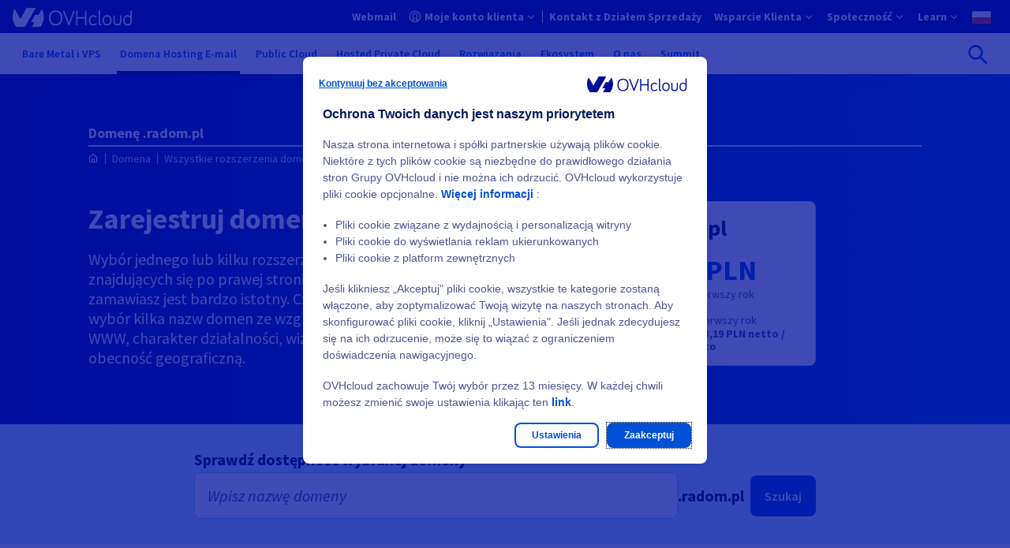

--- FILE ---
content_type: application/javascript
request_url: https://www.ovhcloud.com/website/webcallback/assets/useFetchConfig-7f3d2d7f.js
body_size: 1138
content:
import{r as Y}from"./__federation_shared_react.js";import{r as q}from"./__federation_shared_react-dom.js";import{importShared as A,__tla as B}from"./__federation_fn_import.js";let y,O,R,H=Promise.all([(()=>{try{return B}catch{}})()]).then(async()=>{var g={exports:{}},p={},k=Y,x=Symbol.for("react.element"),S=Symbol.for("react.fragment"),I=Object.prototype.hasOwnProperty,C=k.__SECRET_INTERNALS_DO_NOT_USE_OR_YOU_WILL_BE_FIRED.ReactCurrentOwner,T={key:!0,ref:!0,__self:!0,__source:!0};function v(r,e,a){var t,s={},o=null,l=null;a!==void 0&&(o=""+a),e.key!==void 0&&(o=""+e.key),e.ref!==void 0&&(l=e.ref);for(t in e)I.call(e,t)&&!T.hasOwnProperty(t)&&(s[t]=e[t]);if(r&&r.defaultProps)for(t in e=r.defaultProps,e)s[t]===void 0&&(s[t]=e[t]);return{$$typeof:x,type:r,key:o,ref:l,props:s,_owner:C.current}}p.Fragment=S,p.jsx=v,p.jsxs=v,g.exports=p;let _;O=g.exports,y={},_=q,y.createRoot=_.createRoot,y.hydrateRoot=_.hydrateRoot;let u,b,E;({useState:u,useEffect:b}=await A("react")),E=r=>{const e=[],a=t=>{for(const s in t){const o=t[s];typeof o=="object"&&o!==null&&"endpoint"in o&&"entitycode"in o&&e.push(s),typeof o=="object"&&o!==null&&a(o)}};return a(r),e},R=r=>{const[e,a]=u(""),[t,s]=u(""),[o,l]=u(!1);return b(()=>{(async()=>{try{const{envIsProd:f,pageContext:h}=r||{};if(f||console.log(r,"configuration"),!h&&r.entryPoint){l(!0);return}const $=f?"https://www.ovhcloud.com":"https://ovhcloudcom.static.ovh.net",L=Object.keys(r).length>0?h.env_template?.toLowerCase():"website",N=`${$}/website/webcallback/config/${L}.json`,m=await fetch(N);if(!m.ok)throw new Error(`HTTP error, status: ${m.status}`);const D=await m.json(),{env_language:F,siteN2:U,page_name:w}=h||{},W=f?"prod":"preprod",c=D?.[F]?.[W]?.[U];if(!c)return;const d=E(c),P=i=>{const n=i?c[i]?.endpoint:c?.endpoint,j=i?c[i]?.entitycode:c?.entitycode;n&&j&&(a(n),s(j),l(!0))};if(d.length>0){const i=d.find(n=>w===n)||d.find(n=>w.includes(n)&&c[n]?.include===1)||d.find(n=>!w.includes(n)&&c[n]?.include===-1);if(i){P(i);return}}else{P();return}}catch(f){console.error("Error fetching configuration:",f)}})()},[r]),{entryPointId:e,setEntryPointId:a,entityCode:t,isDisplayed:o}}});export{H as __tla,y as c,O as j,R as u};


--- FILE ---
content_type: image/svg+xml
request_url: https://www.ovhcloud.com/7af16cdb/contrib/ovh_theme_patternlab/images/language-switcher/flags/pl.svg
body_size: 163
content:
<svg xmlns="http://www.w3.org/2000/svg" width="21.42" height="13.75"><g data-name="Groupe 29739"><g data-name="Flag/Poland"><path d="M0 6.929v6.736h21.26V6.929H0z" fill="#f43325"/><path data-name="Shape" d="M7.049.193H0v6.736h21.26V.193z" fill="#fff"/></g><g data-name="Tracé 29349" fill="none"><path d="M0 .002h21.42v13.745L0 13.75z"/><path d="M21.22.2.2.202V13.55l21.02-.003V.2m.2-.2v13.747L0 13.75V.002L21.42 0z" fill="#c9c9c9"/></g></g></svg>

--- FILE ---
content_type: application/javascript
request_url: https://www.ovhcloud.com/7af16cdb/contrib/ovh_theme_patternlab/dist/js/ods-skip-link.min.js?v=1.0.0
body_size: 314
content:
function a(){import("data:text/javascript,")}((n,i)=>{const e={constants:{skipText:i.t("Skip to main content"),class:["focusable","visually-hidden"]},elements:{link:document.createElement("a")},methods:{initialize:()=>{window.addEventListener("DOMContentLoaded",()=>{var t;e.elements.link.href="#main-content",e.elements.link.classList.add(...e.constants.class);const s=document.createTextNode(e.constants.skipText);e.elements.link.appendChild(s),e.elements.link.setAttribute("data-skip-link",""),(t=document.querySelector("body"))==null||t.prepend(e.elements.link)})}},attach(){e.methods.initialize()}};n.behaviors.odsSkipLink=e})(Drupal,OVH);export{a as __vite_legacy_guard};


--- FILE ---
content_type: application/javascript
request_url: https://www.ovhcloud.com/sites/default/files/js/js_ZxexklY9AMOQ-_hGWYgVPL5JsF38RKR4sAdqY-2HnqM.js
body_size: 61100
content:
/*! jQuery v3.6.0 | (c) OpenJS Foundation and other contributors | jquery.org/license */
!function(e,t){"use strict";"object"==typeof module&&"object"==typeof module.exports?module.exports=e.document?t(e,!0):function(e){if(!e.document)throw new Error("jQuery requires a window with a document");return t(e)}:t(e)}("undefined"!=typeof window?window:this,function(C,e){"use strict";var t=[],r=Object.getPrototypeOf,s=t.slice,g=t.flat?function(e){return t.flat.call(e)}:function(e){return t.concat.apply([],e)},u=t.push,i=t.indexOf,n={},o=n.toString,v=n.hasOwnProperty,a=v.toString,l=a.call(Object),y={},m=function(e){return"function"==typeof e&&"number"!=typeof e.nodeType&&"function"!=typeof e.item},x=function(e){return null!=e&&e===e.window},E=C.document,c={type:!0,src:!0,nonce:!0,noModule:!0};function b(e,t,n){var r,i,o=(n=n||E).createElement("script");if(o.text=e,t)for(r in c)(i=t[r]||t.getAttribute&&t.getAttribute(r))&&o.setAttribute(r,i);n.head.appendChild(o).parentNode.removeChild(o)}function w(e){return null==e?e+"":"object"==typeof e||"function"==typeof e?n[o.call(e)]||"object":typeof e}var f="3.6.0",S=function(e,t){return new S.fn.init(e,t)};function p(e){var t=!!e&&"length"in e&&e.length,n=w(e);return!m(e)&&!x(e)&&("array"===n||0===t||"number"==typeof t&&0<t&&t-1 in e)}S.fn=S.prototype={jquery:f,constructor:S,length:0,toArray:function(){return s.call(this)},get:function(e){return null==e?s.call(this):e<0?this[e+this.length]:this[e]},pushStack:function(e){var t=S.merge(this.constructor(),e);return t.prevObject=this,t},each:function(e){return S.each(this,e)},map:function(n){return this.pushStack(S.map(this,function(e,t){return n.call(e,t,e)}))},slice:function(){return this.pushStack(s.apply(this,arguments))},first:function(){return this.eq(0)},last:function(){return this.eq(-1)},even:function(){return this.pushStack(S.grep(this,function(e,t){return(t+1)%2}))},odd:function(){return this.pushStack(S.grep(this,function(e,t){return t%2}))},eq:function(e){var t=this.length,n=+e+(e<0?t:0);return this.pushStack(0<=n&&n<t?[this[n]]:[])},end:function(){return this.prevObject||this.constructor()},push:u,sort:t.sort,splice:t.splice},S.extend=S.fn.extend=function(){var e,t,n,r,i,o,a=arguments[0]||{},s=1,u=arguments.length,l=!1;for("boolean"==typeof a&&(l=a,a=arguments[s]||{},s++),"object"==typeof a||m(a)||(a={}),s===u&&(a=this,s--);s<u;s++)if(null!=(e=arguments[s]))for(t in e)r=e[t],"__proto__"!==t&&a!==r&&(l&&r&&(S.isPlainObject(r)||(i=Array.isArray(r)))?(n=a[t],o=i&&!Array.isArray(n)?[]:i||S.isPlainObject(n)?n:{},i=!1,a[t]=S.extend(l,o,r)):void 0!==r&&(a[t]=r));return a},S.extend({expando:"jQuery"+(f+Math.random()).replace(/\D/g,""),isReady:!0,error:function(e){throw new Error(e)},noop:function(){},isPlainObject:function(e){var t,n;return!(!e||"[object Object]"!==o.call(e))&&(!(t=r(e))||"function"==typeof(n=v.call(t,"constructor")&&t.constructor)&&a.call(n)===l)},isEmptyObject:function(e){var t;for(t in e)return!1;return!0},globalEval:function(e,t,n){b(e,{nonce:t&&t.nonce},n)},each:function(e,t){var n,r=0;if(p(e)){for(n=e.length;r<n;r++)if(!1===t.call(e[r],r,e[r]))break}else for(r in e)if(!1===t.call(e[r],r,e[r]))break;return e},makeArray:function(e,t){var n=t||[];return null!=e&&(p(Object(e))?S.merge(n,"string"==typeof e?[e]:e):u.call(n,e)),n},inArray:function(e,t,n){return null==t?-1:i.call(t,e,n)},merge:function(e,t){for(var n=+t.length,r=0,i=e.length;r<n;r++)e[i++]=t[r];return e.length=i,e},grep:function(e,t,n){for(var r=[],i=0,o=e.length,a=!n;i<o;i++)!t(e[i],i)!==a&&r.push(e[i]);return r},map:function(e,t,n){var r,i,o=0,a=[];if(p(e))for(r=e.length;o<r;o++)null!=(i=t(e[o],o,n))&&a.push(i);else for(o in e)null!=(i=t(e[o],o,n))&&a.push(i);return g(a)},guid:1,support:y}),"function"==typeof Symbol&&(S.fn[Symbol.iterator]=t[Symbol.iterator]),S.each("Boolean Number String Function Array Date RegExp Object Error Symbol".split(" "),function(e,t){n["[object "+t+"]"]=t.toLowerCase()});var d=function(n){var e,d,b,o,i,h,f,g,w,u,l,T,C,a,E,v,s,c,y,S="sizzle"+1*new Date,p=n.document,k=0,r=0,m=ue(),x=ue(),A=ue(),N=ue(),j=function(e,t){return e===t&&(l=!0),0},D={}.hasOwnProperty,t=[],q=t.pop,L=t.push,H=t.push,O=t.slice,P=function(e,t){for(var n=0,r=e.length;n<r;n++)if(e[n]===t)return n;return-1},R="checked|selected|async|autofocus|autoplay|controls|defer|disabled|hidden|ismap|loop|multiple|open|readonly|required|scoped",M="[\\x20\\t\\r\\n\\f]",I="(?:\\\\[\\da-fA-F]{1,6}"+M+"?|\\\\[^\\r\\n\\f]|[\\w-]|[^\0-\\x7f])+",W="\\["+M+"*("+I+")(?:"+M+"*([*^$|!~]?=)"+M+"*(?:'((?:\\\\.|[^\\\\'])*)'|\"((?:\\\\.|[^\\\\\"])*)\"|("+I+"))|)"+M+"*\\]",F=":("+I+")(?:\\((('((?:\\\\.|[^\\\\'])*)'|\"((?:\\\\.|[^\\\\\"])*)\")|((?:\\\\.|[^\\\\()[\\]]|"+W+")*)|.*)\\)|)",B=new RegExp(M+"+","g"),$=new RegExp("^"+M+"+|((?:^|[^\\\\])(?:\\\\.)*)"+M+"+$","g"),_=new RegExp("^"+M+"*,"+M+"*"),z=new RegExp("^"+M+"*([>+~]|"+M+")"+M+"*"),U=new RegExp(M+"|>"),X=new RegExp(F),V=new RegExp("^"+I+"$"),G={ID:new RegExp("^#("+I+")"),CLASS:new RegExp("^\\.("+I+")"),TAG:new RegExp("^("+I+"|[*])"),ATTR:new RegExp("^"+W),PSEUDO:new RegExp("^"+F),CHILD:new RegExp("^:(only|first|last|nth|nth-last)-(child|of-type)(?:\\("+M+"*(even|odd|(([+-]|)(\\d*)n|)"+M+"*(?:([+-]|)"+M+"*(\\d+)|))"+M+"*\\)|)","i"),bool:new RegExp("^(?:"+R+")$","i"),needsContext:new RegExp("^"+M+"*[>+~]|:(even|odd|eq|gt|lt|nth|first|last)(?:\\("+M+"*((?:-\\d)?\\d*)"+M+"*\\)|)(?=[^-]|$)","i")},Y=/HTML$/i,Q=/^(?:input|select|textarea|button)$/i,J=/^h\d$/i,K=/^[^{]+\{\s*\[native \w/,Z=/^(?:#([\w-]+)|(\w+)|\.([\w-]+))$/,ee=/[+~]/,te=new RegExp("\\\\[\\da-fA-F]{1,6}"+M+"?|\\\\([^\\r\\n\\f])","g"),ne=function(e,t){var n="0x"+e.slice(1)-65536;return t||(n<0?String.fromCharCode(n+65536):String.fromCharCode(n>>10|55296,1023&n|56320))},re=/([\0-\x1f\x7f]|^-?\d)|^-$|[^\0-\x1f\x7f-\uFFFF\w-]/g,ie=function(e,t){return t?"\0"===e?"\ufffd":e.slice(0,-1)+"\\"+e.charCodeAt(e.length-1).toString(16)+" ":"\\"+e},oe=function(){T()},ae=be(function(e){return!0===e.disabled&&"fieldset"===e.nodeName.toLowerCase()},{dir:"parentNode",next:"legend"});try{H.apply(t=O.call(p.childNodes),p.childNodes),t[p.childNodes.length].nodeType}catch(e){H={apply:t.length?function(e,t){L.apply(e,O.call(t))}:function(e,t){var n=e.length,r=0;while(e[n++]=t[r++]);e.length=n-1}}}function se(t,e,n,r){var i,o,a,s,u,l,c,f=e&&e.ownerDocument,p=e?e.nodeType:9;if(n=n||[],"string"!=typeof t||!t||1!==p&&9!==p&&11!==p)return n;if(!r&&(T(e),e=e||C,E)){if(11!==p&&(u=Z.exec(t)))if(i=u[1]){if(9===p){if(!(a=e.getElementById(i)))return n;if(a.id===i)return n.push(a),n}else if(f&&(a=f.getElementById(i))&&y(e,a)&&a.id===i)return n.push(a),n}else{if(u[2])return H.apply(n,e.getElementsByTagName(t)),n;if((i=u[3])&&d.getElementsByClassName&&e.getElementsByClassName)return H.apply(n,e.getElementsByClassName(i)),n}if(d.qsa&&!N[t+" "]&&(!v||!v.test(t))&&(1!==p||"object"!==e.nodeName.toLowerCase())){if(c=t,f=e,1===p&&(U.test(t)||z.test(t))){(f=ee.test(t)&&ye(e.parentNode)||e)===e&&d.scope||((s=e.getAttribute("id"))?s=s.replace(re,ie):e.setAttribute("id",s=S)),o=(l=h(t)).length;while(o--)l[o]=(s?"#"+s:":scope")+" "+xe(l[o]);c=l.join(",")}try{return H.apply(n,f.querySelectorAll(c)),n}catch(e){N(t,!0)}finally{s===S&&e.removeAttribute("id")}}}return g(t.replace($,"$1"),e,n,r)}function ue(){var r=[];return function e(t,n){return r.push(t+" ")>b.cacheLength&&delete e[r.shift()],e[t+" "]=n}}function le(e){return e[S]=!0,e}function ce(e){var t=C.createElement("fieldset");try{return!!e(t)}catch(e){return!1}finally{t.parentNode&&t.parentNode.removeChild(t),t=null}}function fe(e,t){var n=e.split("|"),r=n.length;while(r--)b.attrHandle[n[r]]=t}function pe(e,t){var n=t&&e,r=n&&1===e.nodeType&&1===t.nodeType&&e.sourceIndex-t.sourceIndex;if(r)return r;if(n)while(n=n.nextSibling)if(n===t)return-1;return e?1:-1}function de(t){return function(e){return"input"===e.nodeName.toLowerCase()&&e.type===t}}function he(n){return function(e){var t=e.nodeName.toLowerCase();return("input"===t||"button"===t)&&e.type===n}}function ge(t){return function(e){return"form"in e?e.parentNode&&!1===e.disabled?"label"in e?"label"in e.parentNode?e.parentNode.disabled===t:e.disabled===t:e.isDisabled===t||e.isDisabled!==!t&&ae(e)===t:e.disabled===t:"label"in e&&e.disabled===t}}function ve(a){return le(function(o){return o=+o,le(function(e,t){var n,r=a([],e.length,o),i=r.length;while(i--)e[n=r[i]]&&(e[n]=!(t[n]=e[n]))})})}function ye(e){return e&&"undefined"!=typeof e.getElementsByTagName&&e}for(e in d=se.support={},i=se.isXML=function(e){var t=e&&e.namespaceURI,n=e&&(e.ownerDocument||e).documentElement;return!Y.test(t||n&&n.nodeName||"HTML")},T=se.setDocument=function(e){var t,n,r=e?e.ownerDocument||e:p;return r!=C&&9===r.nodeType&&r.documentElement&&(a=(C=r).documentElement,E=!i(C),p!=C&&(n=C.defaultView)&&n.top!==n&&(n.addEventListener?n.addEventListener("unload",oe,!1):n.attachEvent&&n.attachEvent("onunload",oe)),d.scope=ce(function(e){return a.appendChild(e).appendChild(C.createElement("div")),"undefined"!=typeof e.querySelectorAll&&!e.querySelectorAll(":scope fieldset div").length}),d.attributes=ce(function(e){return e.className="i",!e.getAttribute("className")}),d.getElementsByTagName=ce(function(e){return e.appendChild(C.createComment("")),!e.getElementsByTagName("*").length}),d.getElementsByClassName=K.test(C.getElementsByClassName),d.getById=ce(function(e){return a.appendChild(e).id=S,!C.getElementsByName||!C.getElementsByName(S).length}),d.getById?(b.filter.ID=function(e){var t=e.replace(te,ne);return function(e){return e.getAttribute("id")===t}},b.find.ID=function(e,t){if("undefined"!=typeof t.getElementById&&E){var n=t.getElementById(e);return n?[n]:[]}}):(b.filter.ID=function(e){var n=e.replace(te,ne);return function(e){var t="undefined"!=typeof e.getAttributeNode&&e.getAttributeNode("id");return t&&t.value===n}},b.find.ID=function(e,t){if("undefined"!=typeof t.getElementById&&E){var n,r,i,o=t.getElementById(e);if(o){if((n=o.getAttributeNode("id"))&&n.value===e)return[o];i=t.getElementsByName(e),r=0;while(o=i[r++])if((n=o.getAttributeNode("id"))&&n.value===e)return[o]}return[]}}),b.find.TAG=d.getElementsByTagName?function(e,t){return"undefined"!=typeof t.getElementsByTagName?t.getElementsByTagName(e):d.qsa?t.querySelectorAll(e):void 0}:function(e,t){var n,r=[],i=0,o=t.getElementsByTagName(e);if("*"===e){while(n=o[i++])1===n.nodeType&&r.push(n);return r}return o},b.find.CLASS=d.getElementsByClassName&&function(e,t){if("undefined"!=typeof t.getElementsByClassName&&E)return t.getElementsByClassName(e)},s=[],v=[],(d.qsa=K.test(C.querySelectorAll))&&(ce(function(e){var t;a.appendChild(e).innerHTML="<a id='"+S+"'></a><select id='"+S+"-\r\\' msallowcapture=''><option selected=''></option></select>",e.querySelectorAll("[msallowcapture^='']").length&&v.push("[*^$]="+M+"*(?:''|\"\")"),e.querySelectorAll("[selected]").length||v.push("\\["+M+"*(?:value|"+R+")"),e.querySelectorAll("[id~="+S+"-]").length||v.push("~="),(t=C.createElement("input")).setAttribute("name",""),e.appendChild(t),e.querySelectorAll("[name='']").length||v.push("\\["+M+"*name"+M+"*="+M+"*(?:''|\"\")"),e.querySelectorAll(":checked").length||v.push(":checked"),e.querySelectorAll("a#"+S+"+*").length||v.push(".#.+[+~]"),e.querySelectorAll("\\\f"),v.push("[\\r\\n\\f]")}),ce(function(e){e.innerHTML="<a href='' disabled='disabled'></a><select disabled='disabled'><option/></select>";var t=C.createElement("input");t.setAttribute("type","hidden"),e.appendChild(t).setAttribute("name","D"),e.querySelectorAll("[name=d]").length&&v.push("name"+M+"*[*^$|!~]?="),2!==e.querySelectorAll(":enabled").length&&v.push(":enabled",":disabled"),a.appendChild(e).disabled=!0,2!==e.querySelectorAll(":disabled").length&&v.push(":enabled",":disabled"),e.querySelectorAll("*,:x"),v.push(",.*:")})),(d.matchesSelector=K.test(c=a.matches||a.webkitMatchesSelector||a.mozMatchesSelector||a.oMatchesSelector||a.msMatchesSelector))&&ce(function(e){d.disconnectedMatch=c.call(e,"*"),c.call(e,"[s!='']:x"),s.push("!=",F)}),v=v.length&&new RegExp(v.join("|")),s=s.length&&new RegExp(s.join("|")),t=K.test(a.compareDocumentPosition),y=t||K.test(a.contains)?function(e,t){var n=9===e.nodeType?e.documentElement:e,r=t&&t.parentNode;return e===r||!(!r||1!==r.nodeType||!(n.contains?n.contains(r):e.compareDocumentPosition&&16&e.compareDocumentPosition(r)))}:function(e,t){if(t)while(t=t.parentNode)if(t===e)return!0;return!1},j=t?function(e,t){if(e===t)return l=!0,0;var n=!e.compareDocumentPosition-!t.compareDocumentPosition;return n||(1&(n=(e.ownerDocument||e)==(t.ownerDocument||t)?e.compareDocumentPosition(t):1)||!d.sortDetached&&t.compareDocumentPosition(e)===n?e==C||e.ownerDocument==p&&y(p,e)?-1:t==C||t.ownerDocument==p&&y(p,t)?1:u?P(u,e)-P(u,t):0:4&n?-1:1)}:function(e,t){if(e===t)return l=!0,0;var n,r=0,i=e.parentNode,o=t.parentNode,a=[e],s=[t];if(!i||!o)return e==C?-1:t==C?1:i?-1:o?1:u?P(u,e)-P(u,t):0;if(i===o)return pe(e,t);n=e;while(n=n.parentNode)a.unshift(n);n=t;while(n=n.parentNode)s.unshift(n);while(a[r]===s[r])r++;return r?pe(a[r],s[r]):a[r]==p?-1:s[r]==p?1:0}),C},se.matches=function(e,t){return se(e,null,null,t)},se.matchesSelector=function(e,t){if(T(e),d.matchesSelector&&E&&!N[t+" "]&&(!s||!s.test(t))&&(!v||!v.test(t)))try{var n=c.call(e,t);if(n||d.disconnectedMatch||e.document&&11!==e.document.nodeType)return n}catch(e){N(t,!0)}return 0<se(t,C,null,[e]).length},se.contains=function(e,t){return(e.ownerDocument||e)!=C&&T(e),y(e,t)},se.attr=function(e,t){(e.ownerDocument||e)!=C&&T(e);var n=b.attrHandle[t.toLowerCase()],r=n&&D.call(b.attrHandle,t.toLowerCase())?n(e,t,!E):void 0;return void 0!==r?r:d.attributes||!E?e.getAttribute(t):(r=e.getAttributeNode(t))&&r.specified?r.value:null},se.escape=function(e){return(e+"").replace(re,ie)},se.error=function(e){throw new Error("Syntax error, unrecognized expression: "+e)},se.uniqueSort=function(e){var t,n=[],r=0,i=0;if(l=!d.detectDuplicates,u=!d.sortStable&&e.slice(0),e.sort(j),l){while(t=e[i++])t===e[i]&&(r=n.push(i));while(r--)e.splice(n[r],1)}return u=null,e},o=se.getText=function(e){var t,n="",r=0,i=e.nodeType;if(i){if(1===i||9===i||11===i){if("string"==typeof e.textContent)return e.textContent;for(e=e.firstChild;e;e=e.nextSibling)n+=o(e)}else if(3===i||4===i)return e.nodeValue}else while(t=e[r++])n+=o(t);return n},(b=se.selectors={cacheLength:50,createPseudo:le,match:G,attrHandle:{},find:{},relative:{">":{dir:"parentNode",first:!0}," ":{dir:"parentNode"},"+":{dir:"previousSibling",first:!0},"~":{dir:"previousSibling"}},preFilter:{ATTR:function(e){return e[1]=e[1].replace(te,ne),e[3]=(e[3]||e[4]||e[5]||"").replace(te,ne),"~="===e[2]&&(e[3]=" "+e[3]+" "),e.slice(0,4)},CHILD:function(e){return e[1]=e[1].toLowerCase(),"nth"===e[1].slice(0,3)?(e[3]||se.error(e[0]),e[4]=+(e[4]?e[5]+(e[6]||1):2*("even"===e[3]||"odd"===e[3])),e[5]=+(e[7]+e[8]||"odd"===e[3])):e[3]&&se.error(e[0]),e},PSEUDO:function(e){var t,n=!e[6]&&e[2];return G.CHILD.test(e[0])?null:(e[3]?e[2]=e[4]||e[5]||"":n&&X.test(n)&&(t=h(n,!0))&&(t=n.indexOf(")",n.length-t)-n.length)&&(e[0]=e[0].slice(0,t),e[2]=n.slice(0,t)),e.slice(0,3))}},filter:{TAG:function(e){var t=e.replace(te,ne).toLowerCase();return"*"===e?function(){return!0}:function(e){return e.nodeName&&e.nodeName.toLowerCase()===t}},CLASS:function(e){var t=m[e+" "];return t||(t=new RegExp("(^|"+M+")"+e+"("+M+"|$)"))&&m(e,function(e){return t.test("string"==typeof e.className&&e.className||"undefined"!=typeof e.getAttribute&&e.getAttribute("class")||"")})},ATTR:function(n,r,i){return function(e){var t=se.attr(e,n);return null==t?"!="===r:!r||(t+="","="===r?t===i:"!="===r?t!==i:"^="===r?i&&0===t.indexOf(i):"*="===r?i&&-1<t.indexOf(i):"$="===r?i&&t.slice(-i.length)===i:"~="===r?-1<(" "+t.replace(B," ")+" ").indexOf(i):"|="===r&&(t===i||t.slice(0,i.length+1)===i+"-"))}},CHILD:function(h,e,t,g,v){var y="nth"!==h.slice(0,3),m="last"!==h.slice(-4),x="of-type"===e;return 1===g&&0===v?function(e){return!!e.parentNode}:function(e,t,n){var r,i,o,a,s,u,l=y!==m?"nextSibling":"previousSibling",c=e.parentNode,f=x&&e.nodeName.toLowerCase(),p=!n&&!x,d=!1;if(c){if(y){while(l){a=e;while(a=a[l])if(x?a.nodeName.toLowerCase()===f:1===a.nodeType)return!1;u=l="only"===h&&!u&&"nextSibling"}return!0}if(u=[m?c.firstChild:c.lastChild],m&&p){d=(s=(r=(i=(o=(a=c)[S]||(a[S]={}))[a.uniqueID]||(o[a.uniqueID]={}))[h]||[])[0]===k&&r[1])&&r[2],a=s&&c.childNodes[s];while(a=++s&&a&&a[l]||(d=s=0)||u.pop())if(1===a.nodeType&&++d&&a===e){i[h]=[k,s,d];break}}else if(p&&(d=s=(r=(i=(o=(a=e)[S]||(a[S]={}))[a.uniqueID]||(o[a.uniqueID]={}))[h]||[])[0]===k&&r[1]),!1===d)while(a=++s&&a&&a[l]||(d=s=0)||u.pop())if((x?a.nodeName.toLowerCase()===f:1===a.nodeType)&&++d&&(p&&((i=(o=a[S]||(a[S]={}))[a.uniqueID]||(o[a.uniqueID]={}))[h]=[k,d]),a===e))break;return(d-=v)===g||d%g==0&&0<=d/g}}},PSEUDO:function(e,o){var t,a=b.pseudos[e]||b.setFilters[e.toLowerCase()]||se.error("unsupported pseudo: "+e);return a[S]?a(o):1<a.length?(t=[e,e,"",o],b.setFilters.hasOwnProperty(e.toLowerCase())?le(function(e,t){var n,r=a(e,o),i=r.length;while(i--)e[n=P(e,r[i])]=!(t[n]=r[i])}):function(e){return a(e,0,t)}):a}},pseudos:{not:le(function(e){var r=[],i=[],s=f(e.replace($,"$1"));return s[S]?le(function(e,t,n,r){var i,o=s(e,null,r,[]),a=e.length;while(a--)(i=o[a])&&(e[a]=!(t[a]=i))}):function(e,t,n){return r[0]=e,s(r,null,n,i),r[0]=null,!i.pop()}}),has:le(function(t){return function(e){return 0<se(t,e).length}}),contains:le(function(t){return t=t.replace(te,ne),function(e){return-1<(e.textContent||o(e)).indexOf(t)}}),lang:le(function(n){return V.test(n||"")||se.error("unsupported lang: "+n),n=n.replace(te,ne).toLowerCase(),function(e){var t;do{if(t=E?e.lang:e.getAttribute("xml:lang")||e.getAttribute("lang"))return(t=t.toLowerCase())===n||0===t.indexOf(n+"-")}while((e=e.parentNode)&&1===e.nodeType);return!1}}),target:function(e){var t=n.location&&n.location.hash;return t&&t.slice(1)===e.id},root:function(e){return e===a},focus:function(e){return e===C.activeElement&&(!C.hasFocus||C.hasFocus())&&!!(e.type||e.href||~e.tabIndex)},enabled:ge(!1),disabled:ge(!0),checked:function(e){var t=e.nodeName.toLowerCase();return"input"===t&&!!e.checked||"option"===t&&!!e.selected},selected:function(e){return e.parentNode&&e.parentNode.selectedIndex,!0===e.selected},empty:function(e){for(e=e.firstChild;e;e=e.nextSibling)if(e.nodeType<6)return!1;return!0},parent:function(e){return!b.pseudos.empty(e)},header:function(e){return J.test(e.nodeName)},input:function(e){return Q.test(e.nodeName)},button:function(e){var t=e.nodeName.toLowerCase();return"input"===t&&"button"===e.type||"button"===t},text:function(e){var t;return"input"===e.nodeName.toLowerCase()&&"text"===e.type&&(null==(t=e.getAttribute("type"))||"text"===t.toLowerCase())},first:ve(function(){return[0]}),last:ve(function(e,t){return[t-1]}),eq:ve(function(e,t,n){return[n<0?n+t:n]}),even:ve(function(e,t){for(var n=0;n<t;n+=2)e.push(n);return e}),odd:ve(function(e,t){for(var n=1;n<t;n+=2)e.push(n);return e}),lt:ve(function(e,t,n){for(var r=n<0?n+t:t<n?t:n;0<=--r;)e.push(r);return e}),gt:ve(function(e,t,n){for(var r=n<0?n+t:n;++r<t;)e.push(r);return e})}}).pseudos.nth=b.pseudos.eq,{radio:!0,checkbox:!0,file:!0,password:!0,image:!0})b.pseudos[e]=de(e);for(e in{submit:!0,reset:!0})b.pseudos[e]=he(e);function me(){}function xe(e){for(var t=0,n=e.length,r="";t<n;t++)r+=e[t].value;return r}function be(s,e,t){var u=e.dir,l=e.next,c=l||u,f=t&&"parentNode"===c,p=r++;return e.first?function(e,t,n){while(e=e[u])if(1===e.nodeType||f)return s(e,t,n);return!1}:function(e,t,n){var r,i,o,a=[k,p];if(n){while(e=e[u])if((1===e.nodeType||f)&&s(e,t,n))return!0}else while(e=e[u])if(1===e.nodeType||f)if(i=(o=e[S]||(e[S]={}))[e.uniqueID]||(o[e.uniqueID]={}),l&&l===e.nodeName.toLowerCase())e=e[u]||e;else{if((r=i[c])&&r[0]===k&&r[1]===p)return a[2]=r[2];if((i[c]=a)[2]=s(e,t,n))return!0}return!1}}function we(i){return 1<i.length?function(e,t,n){var r=i.length;while(r--)if(!i[r](e,t,n))return!1;return!0}:i[0]}function Te(e,t,n,r,i){for(var o,a=[],s=0,u=e.length,l=null!=t;s<u;s++)(o=e[s])&&(n&&!n(o,r,i)||(a.push(o),l&&t.push(s)));return a}function Ce(d,h,g,v,y,e){return v&&!v[S]&&(v=Ce(v)),y&&!y[S]&&(y=Ce(y,e)),le(function(e,t,n,r){var i,o,a,s=[],u=[],l=t.length,c=e||function(e,t,n){for(var r=0,i=t.length;r<i;r++)se(e,t[r],n);return n}(h||"*",n.nodeType?[n]:n,[]),f=!d||!e&&h?c:Te(c,s,d,n,r),p=g?y||(e?d:l||v)?[]:t:f;if(g&&g(f,p,n,r),v){i=Te(p,u),v(i,[],n,r),o=i.length;while(o--)(a=i[o])&&(p[u[o]]=!(f[u[o]]=a))}if(e){if(y||d){if(y){i=[],o=p.length;while(o--)(a=p[o])&&i.push(f[o]=a);y(null,p=[],i,r)}o=p.length;while(o--)(a=p[o])&&-1<(i=y?P(e,a):s[o])&&(e[i]=!(t[i]=a))}}else p=Te(p===t?p.splice(l,p.length):p),y?y(null,t,p,r):H.apply(t,p)})}function Ee(e){for(var i,t,n,r=e.length,o=b.relative[e[0].type],a=o||b.relative[" "],s=o?1:0,u=be(function(e){return e===i},a,!0),l=be(function(e){return-1<P(i,e)},a,!0),c=[function(e,t,n){var r=!o&&(n||t!==w)||((i=t).nodeType?u(e,t,n):l(e,t,n));return i=null,r}];s<r;s++)if(t=b.relative[e[s].type])c=[be(we(c),t)];else{if((t=b.filter[e[s].type].apply(null,e[s].matches))[S]){for(n=++s;n<r;n++)if(b.relative[e[n].type])break;return Ce(1<s&&we(c),1<s&&xe(e.slice(0,s-1).concat({value:" "===e[s-2].type?"*":""})).replace($,"$1"),t,s<n&&Ee(e.slice(s,n)),n<r&&Ee(e=e.slice(n)),n<r&&xe(e))}c.push(t)}return we(c)}return me.prototype=b.filters=b.pseudos,b.setFilters=new me,h=se.tokenize=function(e,t){var n,r,i,o,a,s,u,l=x[e+" "];if(l)return t?0:l.slice(0);a=e,s=[],u=b.preFilter;while(a){for(o in n&&!(r=_.exec(a))||(r&&(a=a.slice(r[0].length)||a),s.push(i=[])),n=!1,(r=z.exec(a))&&(n=r.shift(),i.push({value:n,type:r[0].replace($," ")}),a=a.slice(n.length)),b.filter)!(r=G[o].exec(a))||u[o]&&!(r=u[o](r))||(n=r.shift(),i.push({value:n,type:o,matches:r}),a=a.slice(n.length));if(!n)break}return t?a.length:a?se.error(e):x(e,s).slice(0)},f=se.compile=function(e,t){var n,v,y,m,x,r,i=[],o=[],a=A[e+" "];if(!a){t||(t=h(e)),n=t.length;while(n--)(a=Ee(t[n]))[S]?i.push(a):o.push(a);(a=A(e,(v=o,m=0<(y=i).length,x=0<v.length,r=function(e,t,n,r,i){var o,a,s,u=0,l="0",c=e&&[],f=[],p=w,d=e||x&&b.find.TAG("*",i),h=k+=null==p?1:Math.random()||.1,g=d.length;for(i&&(w=t==C||t||i);l!==g&&null!=(o=d[l]);l++){if(x&&o){a=0,t||o.ownerDocument==C||(T(o),n=!E);while(s=v[a++])if(s(o,t||C,n)){r.push(o);break}i&&(k=h)}m&&((o=!s&&o)&&u--,e&&c.push(o))}if(u+=l,m&&l!==u){a=0;while(s=y[a++])s(c,f,t,n);if(e){if(0<u)while(l--)c[l]||f[l]||(f[l]=q.call(r));f=Te(f)}H.apply(r,f),i&&!e&&0<f.length&&1<u+y.length&&se.uniqueSort(r)}return i&&(k=h,w=p),c},m?le(r):r))).selector=e}return a},g=se.select=function(e,t,n,r){var i,o,a,s,u,l="function"==typeof e&&e,c=!r&&h(e=l.selector||e);if(n=n||[],1===c.length){if(2<(o=c[0]=c[0].slice(0)).length&&"ID"===(a=o[0]).type&&9===t.nodeType&&E&&b.relative[o[1].type]){if(!(t=(b.find.ID(a.matches[0].replace(te,ne),t)||[])[0]))return n;l&&(t=t.parentNode),e=e.slice(o.shift().value.length)}i=G.needsContext.test(e)?0:o.length;while(i--){if(a=o[i],b.relative[s=a.type])break;if((u=b.find[s])&&(r=u(a.matches[0].replace(te,ne),ee.test(o[0].type)&&ye(t.parentNode)||t))){if(o.splice(i,1),!(e=r.length&&xe(o)))return H.apply(n,r),n;break}}}return(l||f(e,c))(r,t,!E,n,!t||ee.test(e)&&ye(t.parentNode)||t),n},d.sortStable=S.split("").sort(j).join("")===S,d.detectDuplicates=!!l,T(),d.sortDetached=ce(function(e){return 1&e.compareDocumentPosition(C.createElement("fieldset"))}),ce(function(e){return e.innerHTML="<a href='#'></a>","#"===e.firstChild.getAttribute("href")})||fe("type|href|height|width",function(e,t,n){if(!n)return e.getAttribute(t,"type"===t.toLowerCase()?1:2)}),d.attributes&&ce(function(e){return e.innerHTML="<input/>",e.firstChild.setAttribute("value",""),""===e.firstChild.getAttribute("value")})||fe("value",function(e,t,n){if(!n&&"input"===e.nodeName.toLowerCase())return e.defaultValue}),ce(function(e){return null==e.getAttribute("disabled")})||fe(R,function(e,t,n){var r;if(!n)return!0===e[t]?t.toLowerCase():(r=e.getAttributeNode(t))&&r.specified?r.value:null}),se}(C);S.find=d,S.expr=d.selectors,S.expr[":"]=S.expr.pseudos,S.uniqueSort=S.unique=d.uniqueSort,S.text=d.getText,S.isXMLDoc=d.isXML,S.contains=d.contains,S.escapeSelector=d.escape;var h=function(e,t,n){var r=[],i=void 0!==n;while((e=e[t])&&9!==e.nodeType)if(1===e.nodeType){if(i&&S(e).is(n))break;r.push(e)}return r},T=function(e,t){for(var n=[];e;e=e.nextSibling)1===e.nodeType&&e!==t&&n.push(e);return n},k=S.expr.match.needsContext;function A(e,t){return e.nodeName&&e.nodeName.toLowerCase()===t.toLowerCase()}var N=/^<([a-z][^\/\0>:\x20\t\r\n\f]*)[\x20\t\r\n\f]*\/?>(?:<\/\1>|)$/i;function j(e,n,r){return m(n)?S.grep(e,function(e,t){return!!n.call(e,t,e)!==r}):n.nodeType?S.grep(e,function(e){return e===n!==r}):"string"!=typeof n?S.grep(e,function(e){return-1<i.call(n,e)!==r}):S.filter(n,e,r)}S.filter=function(e,t,n){var r=t[0];return n&&(e=":not("+e+")"),1===t.length&&1===r.nodeType?S.find.matchesSelector(r,e)?[r]:[]:S.find.matches(e,S.grep(t,function(e){return 1===e.nodeType}))},S.fn.extend({find:function(e){var t,n,r=this.length,i=this;if("string"!=typeof e)return this.pushStack(S(e).filter(function(){for(t=0;t<r;t++)if(S.contains(i[t],this))return!0}));for(n=this.pushStack([]),t=0;t<r;t++)S.find(e,i[t],n);return 1<r?S.uniqueSort(n):n},filter:function(e){return this.pushStack(j(this,e||[],!1))},not:function(e){return this.pushStack(j(this,e||[],!0))},is:function(e){return!!j(this,"string"==typeof e&&k.test(e)?S(e):e||[],!1).length}});var D,q=/^(?:\s*(<[\w\W]+>)[^>]*|#([\w-]+))$/;(S.fn.init=function(e,t,n){var r,i;if(!e)return this;if(n=n||D,"string"==typeof e){if(!(r="<"===e[0]&&">"===e[e.length-1]&&3<=e.length?[null,e,null]:q.exec(e))||!r[1]&&t)return!t||t.jquery?(t||n).find(e):this.constructor(t).find(e);if(r[1]){if(t=t instanceof S?t[0]:t,S.merge(this,S.parseHTML(r[1],t&&t.nodeType?t.ownerDocument||t:E,!0)),N.test(r[1])&&S.isPlainObject(t))for(r in t)m(this[r])?this[r](t[r]):this.attr(r,t[r]);return this}return(i=E.getElementById(r[2]))&&(this[0]=i,this.length=1),this}return e.nodeType?(this[0]=e,this.length=1,this):m(e)?void 0!==n.ready?n.ready(e):e(S):S.makeArray(e,this)}).prototype=S.fn,D=S(E);var L=/^(?:parents|prev(?:Until|All))/,H={children:!0,contents:!0,next:!0,prev:!0};function O(e,t){while((e=e[t])&&1!==e.nodeType);return e}S.fn.extend({has:function(e){var t=S(e,this),n=t.length;return this.filter(function(){for(var e=0;e<n;e++)if(S.contains(this,t[e]))return!0})},closest:function(e,t){var n,r=0,i=this.length,o=[],a="string"!=typeof e&&S(e);if(!k.test(e))for(;r<i;r++)for(n=this[r];n&&n!==t;n=n.parentNode)if(n.nodeType<11&&(a?-1<a.index(n):1===n.nodeType&&S.find.matchesSelector(n,e))){o.push(n);break}return this.pushStack(1<o.length?S.uniqueSort(o):o)},index:function(e){return e?"string"==typeof e?i.call(S(e),this[0]):i.call(this,e.jquery?e[0]:e):this[0]&&this[0].parentNode?this.first().prevAll().length:-1},add:function(e,t){return this.pushStack(S.uniqueSort(S.merge(this.get(),S(e,t))))},addBack:function(e){return this.add(null==e?this.prevObject:this.prevObject.filter(e))}}),S.each({parent:function(e){var t=e.parentNode;return t&&11!==t.nodeType?t:null},parents:function(e){return h(e,"parentNode")},parentsUntil:function(e,t,n){return h(e,"parentNode",n)},next:function(e){return O(e,"nextSibling")},prev:function(e){return O(e,"previousSibling")},nextAll:function(e){return h(e,"nextSibling")},prevAll:function(e){return h(e,"previousSibling")},nextUntil:function(e,t,n){return h(e,"nextSibling",n)},prevUntil:function(e,t,n){return h(e,"previousSibling",n)},siblings:function(e){return T((e.parentNode||{}).firstChild,e)},children:function(e){return T(e.firstChild)},contents:function(e){return null!=e.contentDocument&&r(e.contentDocument)?e.contentDocument:(A(e,"template")&&(e=e.content||e),S.merge([],e.childNodes))}},function(r,i){S.fn[r]=function(e,t){var n=S.map(this,i,e);return"Until"!==r.slice(-5)&&(t=e),t&&"string"==typeof t&&(n=S.filter(t,n)),1<this.length&&(H[r]||S.uniqueSort(n),L.test(r)&&n.reverse()),this.pushStack(n)}});var P=/[^\x20\t\r\n\f]+/g;function R(e){return e}function M(e){throw e}function I(e,t,n,r){var i;try{e&&m(i=e.promise)?i.call(e).done(t).fail(n):e&&m(i=e.then)?i.call(e,t,n):t.apply(void 0,[e].slice(r))}catch(e){n.apply(void 0,[e])}}S.Callbacks=function(r){var e,n;r="string"==typeof r?(e=r,n={},S.each(e.match(P)||[],function(e,t){n[t]=!0}),n):S.extend({},r);var i,t,o,a,s=[],u=[],l=-1,c=function(){for(a=a||r.once,o=i=!0;u.length;l=-1){t=u.shift();while(++l<s.length)!1===s[l].apply(t[0],t[1])&&r.stopOnFalse&&(l=s.length,t=!1)}r.memory||(t=!1),i=!1,a&&(s=t?[]:"")},f={add:function(){return s&&(t&&!i&&(l=s.length-1,u.push(t)),function n(e){S.each(e,function(e,t){m(t)?r.unique&&f.has(t)||s.push(t):t&&t.length&&"string"!==w(t)&&n(t)})}(arguments),t&&!i&&c()),this},remove:function(){return S.each(arguments,function(e,t){var n;while(-1<(n=S.inArray(t,s,n)))s.splice(n,1),n<=l&&l--}),this},has:function(e){return e?-1<S.inArray(e,s):0<s.length},empty:function(){return s&&(s=[]),this},disable:function(){return a=u=[],s=t="",this},disabled:function(){return!s},lock:function(){return a=u=[],t||i||(s=t=""),this},locked:function(){return!!a},fireWith:function(e,t){return a||(t=[e,(t=t||[]).slice?t.slice():t],u.push(t),i||c()),this},fire:function(){return f.fireWith(this,arguments),this},fired:function(){return!!o}};return f},S.extend({Deferred:function(e){var o=[["notify","progress",S.Callbacks("memory"),S.Callbacks("memory"),2],["resolve","done",S.Callbacks("once memory"),S.Callbacks("once memory"),0,"resolved"],["reject","fail",S.Callbacks("once memory"),S.Callbacks("once memory"),1,"rejected"]],i="pending",a={state:function(){return i},always:function(){return s.done(arguments).fail(arguments),this},"catch":function(e){return a.then(null,e)},pipe:function(){var i=arguments;return S.Deferred(function(r){S.each(o,function(e,t){var n=m(i[t[4]])&&i[t[4]];s[t[1]](function(){var e=n&&n.apply(this,arguments);e&&m(e.promise)?e.promise().progress(r.notify).done(r.resolve).fail(r.reject):r[t[0]+"With"](this,n?[e]:arguments)})}),i=null}).promise()},then:function(t,n,r){var u=0;function l(i,o,a,s){return function(){var n=this,r=arguments,e=function(){var e,t;if(!(i<u)){if((e=a.apply(n,r))===o.promise())throw new TypeError("Thenable self-resolution");t=e&&("object"==typeof e||"function"==typeof e)&&e.then,m(t)?s?t.call(e,l(u,o,R,s),l(u,o,M,s)):(u++,t.call(e,l(u,o,R,s),l(u,o,M,s),l(u,o,R,o.notifyWith))):(a!==R&&(n=void 0,r=[e]),(s||o.resolveWith)(n,r))}},t=s?e:function(){try{e()}catch(e){S.Deferred.exceptionHook&&S.Deferred.exceptionHook(e,t.stackTrace),u<=i+1&&(a!==M&&(n=void 0,r=[e]),o.rejectWith(n,r))}};i?t():(S.Deferred.getStackHook&&(t.stackTrace=S.Deferred.getStackHook()),C.setTimeout(t))}}return S.Deferred(function(e){o[0][3].add(l(0,e,m(r)?r:R,e.notifyWith)),o[1][3].add(l(0,e,m(t)?t:R)),o[2][3].add(l(0,e,m(n)?n:M))}).promise()},promise:function(e){return null!=e?S.extend(e,a):a}},s={};return S.each(o,function(e,t){var n=t[2],r=t[5];a[t[1]]=n.add,r&&n.add(function(){i=r},o[3-e][2].disable,o[3-e][3].disable,o[0][2].lock,o[0][3].lock),n.add(t[3].fire),s[t[0]]=function(){return s[t[0]+"With"](this===s?void 0:this,arguments),this},s[t[0]+"With"]=n.fireWith}),a.promise(s),e&&e.call(s,s),s},when:function(e){var n=arguments.length,t=n,r=Array(t),i=s.call(arguments),o=S.Deferred(),a=function(t){return function(e){r[t]=this,i[t]=1<arguments.length?s.call(arguments):e,--n||o.resolveWith(r,i)}};if(n<=1&&(I(e,o.done(a(t)).resolve,o.reject,!n),"pending"===o.state()||m(i[t]&&i[t].then)))return o.then();while(t--)I(i[t],a(t),o.reject);return o.promise()}});var W=/^(Eval|Internal|Range|Reference|Syntax|Type|URI)Error$/;S.Deferred.exceptionHook=function(e,t){C.console&&C.console.warn&&e&&W.test(e.name)&&C.console.warn("jQuery.Deferred exception: "+e.message,e.stack,t)},S.readyException=function(e){C.setTimeout(function(){throw e})};var F=S.Deferred();function B(){E.removeEventListener("DOMContentLoaded",B),C.removeEventListener("load",B),S.ready()}S.fn.ready=function(e){return F.then(e)["catch"](function(e){S.readyException(e)}),this},S.extend({isReady:!1,readyWait:1,ready:function(e){(!0===e?--S.readyWait:S.isReady)||(S.isReady=!0)!==e&&0<--S.readyWait||F.resolveWith(E,[S])}}),S.ready.then=F.then,"complete"===E.readyState||"loading"!==E.readyState&&!E.documentElement.doScroll?C.setTimeout(S.ready):(E.addEventListener("DOMContentLoaded",B),C.addEventListener("load",B));var $=function(e,t,n,r,i,o,a){var s=0,u=e.length,l=null==n;if("object"===w(n))for(s in i=!0,n)$(e,t,s,n[s],!0,o,a);else if(void 0!==r&&(i=!0,m(r)||(a=!0),l&&(a?(t.call(e,r),t=null):(l=t,t=function(e,t,n){return l.call(S(e),n)})),t))for(;s<u;s++)t(e[s],n,a?r:r.call(e[s],s,t(e[s],n)));return i?e:l?t.call(e):u?t(e[0],n):o},_=/^-ms-/,z=/-([a-z])/g;function U(e,t){return t.toUpperCase()}function X(e){return e.replace(_,"ms-").replace(z,U)}var V=function(e){return 1===e.nodeType||9===e.nodeType||!+e.nodeType};function G(){this.expando=S.expando+G.uid++}G.uid=1,G.prototype={cache:function(e){var t=e[this.expando];return t||(t={},V(e)&&(e.nodeType?e[this.expando]=t:Object.defineProperty(e,this.expando,{value:t,configurable:!0}))),t},set:function(e,t,n){var r,i=this.cache(e);if("string"==typeof t)i[X(t)]=n;else for(r in t)i[X(r)]=t[r];return i},get:function(e,t){return void 0===t?this.cache(e):e[this.expando]&&e[this.expando][X(t)]},access:function(e,t,n){return void 0===t||t&&"string"==typeof t&&void 0===n?this.get(e,t):(this.set(e,t,n),void 0!==n?n:t)},remove:function(e,t){var n,r=e[this.expando];if(void 0!==r){if(void 0!==t){n=(t=Array.isArray(t)?t.map(X):(t=X(t))in r?[t]:t.match(P)||[]).length;while(n--)delete r[t[n]]}(void 0===t||S.isEmptyObject(r))&&(e.nodeType?e[this.expando]=void 0:delete e[this.expando])}},hasData:function(e){var t=e[this.expando];return void 0!==t&&!S.isEmptyObject(t)}};var Y=new G,Q=new G,J=/^(?:\{[\w\W]*\}|\[[\w\W]*\])$/,K=/[A-Z]/g;function Z(e,t,n){var r,i;if(void 0===n&&1===e.nodeType)if(r="data-"+t.replace(K,"-$&").toLowerCase(),"string"==typeof(n=e.getAttribute(r))){try{n="true"===(i=n)||"false"!==i&&("null"===i?null:i===+i+""?+i:J.test(i)?JSON.parse(i):i)}catch(e){}Q.set(e,t,n)}else n=void 0;return n}S.extend({hasData:function(e){return Q.hasData(e)||Y.hasData(e)},data:function(e,t,n){return Q.access(e,t,n)},removeData:function(e,t){Q.remove(e,t)},_data:function(e,t,n){return Y.access(e,t,n)},_removeData:function(e,t){Y.remove(e,t)}}),S.fn.extend({data:function(n,e){var t,r,i,o=this[0],a=o&&o.attributes;if(void 0===n){if(this.length&&(i=Q.get(o),1===o.nodeType&&!Y.get(o,"hasDataAttrs"))){t=a.length;while(t--)a[t]&&0===(r=a[t].name).indexOf("data-")&&(r=X(r.slice(5)),Z(o,r,i[r]));Y.set(o,"hasDataAttrs",!0)}return i}return"object"==typeof n?this.each(function(){Q.set(this,n)}):$(this,function(e){var t;if(o&&void 0===e)return void 0!==(t=Q.get(o,n))?t:void 0!==(t=Z(o,n))?t:void 0;this.each(function(){Q.set(this,n,e)})},null,e,1<arguments.length,null,!0)},removeData:function(e){return this.each(function(){Q.remove(this,e)})}}),S.extend({queue:function(e,t,n){var r;if(e)return t=(t||"fx")+"queue",r=Y.get(e,t),n&&(!r||Array.isArray(n)?r=Y.access(e,t,S.makeArray(n)):r.push(n)),r||[]},dequeue:function(e,t){t=t||"fx";var n=S.queue(e,t),r=n.length,i=n.shift(),o=S._queueHooks(e,t);"inprogress"===i&&(i=n.shift(),r--),i&&("fx"===t&&n.unshift("inprogress"),delete o.stop,i.call(e,function(){S.dequeue(e,t)},o)),!r&&o&&o.empty.fire()},_queueHooks:function(e,t){var n=t+"queueHooks";return Y.get(e,n)||Y.access(e,n,{empty:S.Callbacks("once memory").add(function(){Y.remove(e,[t+"queue",n])})})}}),S.fn.extend({queue:function(t,n){var e=2;return"string"!=typeof t&&(n=t,t="fx",e--),arguments.length<e?S.queue(this[0],t):void 0===n?this:this.each(function(){var e=S.queue(this,t,n);S._queueHooks(this,t),"fx"===t&&"inprogress"!==e[0]&&S.dequeue(this,t)})},dequeue:function(e){return this.each(function(){S.dequeue(this,e)})},clearQueue:function(e){return this.queue(e||"fx",[])},promise:function(e,t){var n,r=1,i=S.Deferred(),o=this,a=this.length,s=function(){--r||i.resolveWith(o,[o])};"string"!=typeof e&&(t=e,e=void 0),e=e||"fx";while(a--)(n=Y.get(o[a],e+"queueHooks"))&&n.empty&&(r++,n.empty.add(s));return s(),i.promise(t)}});var ee=/[+-]?(?:\d*\.|)\d+(?:[eE][+-]?\d+|)/.source,te=new RegExp("^(?:([+-])=|)("+ee+")([a-z%]*)$","i"),ne=["Top","Right","Bottom","Left"],re=E.documentElement,ie=function(e){return S.contains(e.ownerDocument,e)},oe={composed:!0};re.getRootNode&&(ie=function(e){return S.contains(e.ownerDocument,e)||e.getRootNode(oe)===e.ownerDocument});var ae=function(e,t){return"none"===(e=t||e).style.display||""===e.style.display&&ie(e)&&"none"===S.css(e,"display")};function se(e,t,n,r){var i,o,a=20,s=r?function(){return r.cur()}:function(){return S.css(e,t,"")},u=s(),l=n&&n[3]||(S.cssNumber[t]?"":"px"),c=e.nodeType&&(S.cssNumber[t]||"px"!==l&&+u)&&te.exec(S.css(e,t));if(c&&c[3]!==l){u/=2,l=l||c[3],c=+u||1;while(a--)S.style(e,t,c+l),(1-o)*(1-(o=s()/u||.5))<=0&&(a=0),c/=o;c*=2,S.style(e,t,c+l),n=n||[]}return n&&(c=+c||+u||0,i=n[1]?c+(n[1]+1)*n[2]:+n[2],r&&(r.unit=l,r.start=c,r.end=i)),i}var ue={};function le(e,t){for(var n,r,i,o,a,s,u,l=[],c=0,f=e.length;c<f;c++)(r=e[c]).style&&(n=r.style.display,t?("none"===n&&(l[c]=Y.get(r,"display")||null,l[c]||(r.style.display="")),""===r.style.display&&ae(r)&&(l[c]=(u=a=o=void 0,a=(i=r).ownerDocument,s=i.nodeName,(u=ue[s])||(o=a.body.appendChild(a.createElement(s)),u=S.css(o,"display"),o.parentNode.removeChild(o),"none"===u&&(u="block"),ue[s]=u)))):"none"!==n&&(l[c]="none",Y.set(r,"display",n)));for(c=0;c<f;c++)null!=l[c]&&(e[c].style.display=l[c]);return e}S.fn.extend({show:function(){return le(this,!0)},hide:function(){return le(this)},toggle:function(e){return"boolean"==typeof e?e?this.show():this.hide():this.each(function(){ae(this)?S(this).show():S(this).hide()})}});var ce,fe,pe=/^(?:checkbox|radio)$/i,de=/<([a-z][^\/\0>\x20\t\r\n\f]*)/i,he=/^$|^module$|\/(?:java|ecma)script/i;ce=E.createDocumentFragment().appendChild(E.createElement("div")),(fe=E.createElement("input")).setAttribute("type","radio"),fe.setAttribute("checked","checked"),fe.setAttribute("name","t"),ce.appendChild(fe),y.checkClone=ce.cloneNode(!0).cloneNode(!0).lastChild.checked,ce.innerHTML="<textarea>x</textarea>",y.noCloneChecked=!!ce.cloneNode(!0).lastChild.defaultValue,ce.innerHTML="<option></option>",y.option=!!ce.lastChild;var ge={thead:[1,"<table>","</table>"],col:[2,"<table><colgroup>","</colgroup></table>"],tr:[2,"<table><tbody>","</tbody></table>"],td:[3,"<table><tbody><tr>","</tr></tbody></table>"],_default:[0,"",""]};function ve(e,t){var n;return n="undefined"!=typeof e.getElementsByTagName?e.getElementsByTagName(t||"*"):"undefined"!=typeof e.querySelectorAll?e.querySelectorAll(t||"*"):[],void 0===t||t&&A(e,t)?S.merge([e],n):n}function ye(e,t){for(var n=0,r=e.length;n<r;n++)Y.set(e[n],"globalEval",!t||Y.get(t[n],"globalEval"))}ge.tbody=ge.tfoot=ge.colgroup=ge.caption=ge.thead,ge.th=ge.td,y.option||(ge.optgroup=ge.option=[1,"<select multiple='multiple'>","</select>"]);var me=/<|&#?\w+;/;function xe(e,t,n,r,i){for(var o,a,s,u,l,c,f=t.createDocumentFragment(),p=[],d=0,h=e.length;d<h;d++)if((o=e[d])||0===o)if("object"===w(o))S.merge(p,o.nodeType?[o]:o);else if(me.test(o)){a=a||f.appendChild(t.createElement("div")),s=(de.exec(o)||["",""])[1].toLowerCase(),u=ge[s]||ge._default,a.innerHTML=u[1]+S.htmlPrefilter(o)+u[2],c=u[0];while(c--)a=a.lastChild;S.merge(p,a.childNodes),(a=f.firstChild).textContent=""}else p.push(t.createTextNode(o));f.textContent="",d=0;while(o=p[d++])if(r&&-1<S.inArray(o,r))i&&i.push(o);else if(l=ie(o),a=ve(f.appendChild(o),"script"),l&&ye(a),n){c=0;while(o=a[c++])he.test(o.type||"")&&n.push(o)}return f}var be=/^([^.]*)(?:\.(.+)|)/;function we(){return!0}function Te(){return!1}function Ce(e,t){return e===function(){try{return E.activeElement}catch(e){}}()==("focus"===t)}function Ee(e,t,n,r,i,o){var a,s;if("object"==typeof t){for(s in"string"!=typeof n&&(r=r||n,n=void 0),t)Ee(e,s,n,r,t[s],o);return e}if(null==r&&null==i?(i=n,r=n=void 0):null==i&&("string"==typeof n?(i=r,r=void 0):(i=r,r=n,n=void 0)),!1===i)i=Te;else if(!i)return e;return 1===o&&(a=i,(i=function(e){return S().off(e),a.apply(this,arguments)}).guid=a.guid||(a.guid=S.guid++)),e.each(function(){S.event.add(this,t,i,r,n)})}function Se(e,i,o){o?(Y.set(e,i,!1),S.event.add(e,i,{namespace:!1,handler:function(e){var t,n,r=Y.get(this,i);if(1&e.isTrigger&&this[i]){if(r.length)(S.event.special[i]||{}).delegateType&&e.stopPropagation();else if(r=s.call(arguments),Y.set(this,i,r),t=o(this,i),this[i](),r!==(n=Y.get(this,i))||t?Y.set(this,i,!1):n={},r!==n)return e.stopImmediatePropagation(),e.preventDefault(),n&&n.value}else r.length&&(Y.set(this,i,{value:S.event.trigger(S.extend(r[0],S.Event.prototype),r.slice(1),this)}),e.stopImmediatePropagation())}})):void 0===Y.get(e,i)&&S.event.add(e,i,we)}S.event={global:{},add:function(t,e,n,r,i){var o,a,s,u,l,c,f,p,d,h,g,v=Y.get(t);if(V(t)){n.handler&&(n=(o=n).handler,i=o.selector),i&&S.find.matchesSelector(re,i),n.guid||(n.guid=S.guid++),(u=v.events)||(u=v.events=Object.create(null)),(a=v.handle)||(a=v.handle=function(e){return"undefined"!=typeof S&&S.event.triggered!==e.type?S.event.dispatch.apply(t,arguments):void 0}),l=(e=(e||"").match(P)||[""]).length;while(l--)d=g=(s=be.exec(e[l])||[])[1],h=(s[2]||"").split(".").sort(),d&&(f=S.event.special[d]||{},d=(i?f.delegateType:f.bindType)||d,f=S.event.special[d]||{},c=S.extend({type:d,origType:g,data:r,handler:n,guid:n.guid,selector:i,needsContext:i&&S.expr.match.needsContext.test(i),namespace:h.join(".")},o),(p=u[d])||((p=u[d]=[]).delegateCount=0,f.setup&&!1!==f.setup.call(t,r,h,a)||t.addEventListener&&t.addEventListener(d,a)),f.add&&(f.add.call(t,c),c.handler.guid||(c.handler.guid=n.guid)),i?p.splice(p.delegateCount++,0,c):p.push(c),S.event.global[d]=!0)}},remove:function(e,t,n,r,i){var o,a,s,u,l,c,f,p,d,h,g,v=Y.hasData(e)&&Y.get(e);if(v&&(u=v.events)){l=(t=(t||"").match(P)||[""]).length;while(l--)if(d=g=(s=be.exec(t[l])||[])[1],h=(s[2]||"").split(".").sort(),d){f=S.event.special[d]||{},p=u[d=(r?f.delegateType:f.bindType)||d]||[],s=s[2]&&new RegExp("(^|\\.)"+h.join("\\.(?:.*\\.|)")+"(\\.|$)"),a=o=p.length;while(o--)c=p[o],!i&&g!==c.origType||n&&n.guid!==c.guid||s&&!s.test(c.namespace)||r&&r!==c.selector&&("**"!==r||!c.selector)||(p.splice(o,1),c.selector&&p.delegateCount--,f.remove&&f.remove.call(e,c));a&&!p.length&&(f.teardown&&!1!==f.teardown.call(e,h,v.handle)||S.removeEvent(e,d,v.handle),delete u[d])}else for(d in u)S.event.remove(e,d+t[l],n,r,!0);S.isEmptyObject(u)&&Y.remove(e,"handle events")}},dispatch:function(e){var t,n,r,i,o,a,s=new Array(arguments.length),u=S.event.fix(e),l=(Y.get(this,"events")||Object.create(null))[u.type]||[],c=S.event.special[u.type]||{};for(s[0]=u,t=1;t<arguments.length;t++)s[t]=arguments[t];if(u.delegateTarget=this,!c.preDispatch||!1!==c.preDispatch.call(this,u)){a=S.event.handlers.call(this,u,l),t=0;while((i=a[t++])&&!u.isPropagationStopped()){u.currentTarget=i.elem,n=0;while((o=i.handlers[n++])&&!u.isImmediatePropagationStopped())u.rnamespace&&!1!==o.namespace&&!u.rnamespace.test(o.namespace)||(u.handleObj=o,u.data=o.data,void 0!==(r=((S.event.special[o.origType]||{}).handle||o.handler).apply(i.elem,s))&&!1===(u.result=r)&&(u.preventDefault(),u.stopPropagation()))}return c.postDispatch&&c.postDispatch.call(this,u),u.result}},handlers:function(e,t){var n,r,i,o,a,s=[],u=t.delegateCount,l=e.target;if(u&&l.nodeType&&!("click"===e.type&&1<=e.button))for(;l!==this;l=l.parentNode||this)if(1===l.nodeType&&("click"!==e.type||!0!==l.disabled)){for(o=[],a={},n=0;n<u;n++)void 0===a[i=(r=t[n]).selector+" "]&&(a[i]=r.needsContext?-1<S(i,this).index(l):S.find(i,this,null,[l]).length),a[i]&&o.push(r);o.length&&s.push({elem:l,handlers:o})}return l=this,u<t.length&&s.push({elem:l,handlers:t.slice(u)}),s},addProp:function(t,e){Object.defineProperty(S.Event.prototype,t,{enumerable:!0,configurable:!0,get:m(e)?function(){if(this.originalEvent)return e(this.originalEvent)}:function(){if(this.originalEvent)return this.originalEvent[t]},set:function(e){Object.defineProperty(this,t,{enumerable:!0,configurable:!0,writable:!0,value:e})}})},fix:function(e){return e[S.expando]?e:new S.Event(e)},special:{load:{noBubble:!0},click:{setup:function(e){var t=this||e;return pe.test(t.type)&&t.click&&A(t,"input")&&Se(t,"click",we),!1},trigger:function(e){var t=this||e;return pe.test(t.type)&&t.click&&A(t,"input")&&Se(t,"click"),!0},_default:function(e){var t=e.target;return pe.test(t.type)&&t.click&&A(t,"input")&&Y.get(t,"click")||A(t,"a")}},beforeunload:{postDispatch:function(e){void 0!==e.result&&e.originalEvent&&(e.originalEvent.returnValue=e.result)}}}},S.removeEvent=function(e,t,n){e.removeEventListener&&e.removeEventListener(t,n)},S.Event=function(e,t){if(!(this instanceof S.Event))return new S.Event(e,t);e&&e.type?(this.originalEvent=e,this.type=e.type,this.isDefaultPrevented=e.defaultPrevented||void 0===e.defaultPrevented&&!1===e.returnValue?we:Te,this.target=e.target&&3===e.target.nodeType?e.target.parentNode:e.target,this.currentTarget=e.currentTarget,this.relatedTarget=e.relatedTarget):this.type=e,t&&S.extend(this,t),this.timeStamp=e&&e.timeStamp||Date.now(),this[S.expando]=!0},S.Event.prototype={constructor:S.Event,isDefaultPrevented:Te,isPropagationStopped:Te,isImmediatePropagationStopped:Te,isSimulated:!1,preventDefault:function(){var e=this.originalEvent;this.isDefaultPrevented=we,e&&!this.isSimulated&&e.preventDefault()},stopPropagation:function(){var e=this.originalEvent;this.isPropagationStopped=we,e&&!this.isSimulated&&e.stopPropagation()},stopImmediatePropagation:function(){var e=this.originalEvent;this.isImmediatePropagationStopped=we,e&&!this.isSimulated&&e.stopImmediatePropagation(),this.stopPropagation()}},S.each({altKey:!0,bubbles:!0,cancelable:!0,changedTouches:!0,ctrlKey:!0,detail:!0,eventPhase:!0,metaKey:!0,pageX:!0,pageY:!0,shiftKey:!0,view:!0,"char":!0,code:!0,charCode:!0,key:!0,keyCode:!0,button:!0,buttons:!0,clientX:!0,clientY:!0,offsetX:!0,offsetY:!0,pointerId:!0,pointerType:!0,screenX:!0,screenY:!0,targetTouches:!0,toElement:!0,touches:!0,which:!0},S.event.addProp),S.each({focus:"focusin",blur:"focusout"},function(e,t){S.event.special[e]={setup:function(){return Se(this,e,Ce),!1},trigger:function(){return Se(this,e),!0},_default:function(){return!0},delegateType:t}}),S.each({mouseenter:"mouseover",mouseleave:"mouseout",pointerenter:"pointerover",pointerleave:"pointerout"},function(e,i){S.event.special[e]={delegateType:i,bindType:i,handle:function(e){var t,n=e.relatedTarget,r=e.handleObj;return n&&(n===this||S.contains(this,n))||(e.type=r.origType,t=r.handler.apply(this,arguments),e.type=i),t}}}),S.fn.extend({on:function(e,t,n,r){return Ee(this,e,t,n,r)},one:function(e,t,n,r){return Ee(this,e,t,n,r,1)},off:function(e,t,n){var r,i;if(e&&e.preventDefault&&e.handleObj)return r=e.handleObj,S(e.delegateTarget).off(r.namespace?r.origType+"."+r.namespace:r.origType,r.selector,r.handler),this;if("object"==typeof e){for(i in e)this.off(i,t,e[i]);return this}return!1!==t&&"function"!=typeof t||(n=t,t=void 0),!1===n&&(n=Te),this.each(function(){S.event.remove(this,e,n,t)})}});var ke=/<script|<style|<link/i,Ae=/checked\s*(?:[^=]|=\s*.checked.)/i,Ne=/^\s*<!(?:\[CDATA\[|--)|(?:\]\]|--)>\s*$/g;function je(e,t){return A(e,"table")&&A(11!==t.nodeType?t:t.firstChild,"tr")&&S(e).children("tbody")[0]||e}function De(e){return e.type=(null!==e.getAttribute("type"))+"/"+e.type,e}function qe(e){return"true/"===(e.type||"").slice(0,5)?e.type=e.type.slice(5):e.removeAttribute("type"),e}function Le(e,t){var n,r,i,o,a,s;if(1===t.nodeType){if(Y.hasData(e)&&(s=Y.get(e).events))for(i in Y.remove(t,"handle events"),s)for(n=0,r=s[i].length;n<r;n++)S.event.add(t,i,s[i][n]);Q.hasData(e)&&(o=Q.access(e),a=S.extend({},o),Q.set(t,a))}}function He(n,r,i,o){r=g(r);var e,t,a,s,u,l,c=0,f=n.length,p=f-1,d=r[0],h=m(d);if(h||1<f&&"string"==typeof d&&!y.checkClone&&Ae.test(d))return n.each(function(e){var t=n.eq(e);h&&(r[0]=d.call(this,e,t.html())),He(t,r,i,o)});if(f&&(t=(e=xe(r,n[0].ownerDocument,!1,n,o)).firstChild,1===e.childNodes.length&&(e=t),t||o)){for(s=(a=S.map(ve(e,"script"),De)).length;c<f;c++)u=e,c!==p&&(u=S.clone(u,!0,!0),s&&S.merge(a,ve(u,"script"))),i.call(n[c],u,c);if(s)for(l=a[a.length-1].ownerDocument,S.map(a,qe),c=0;c<s;c++)u=a[c],he.test(u.type||"")&&!Y.access(u,"globalEval")&&S.contains(l,u)&&(u.src&&"module"!==(u.type||"").toLowerCase()?S._evalUrl&&!u.noModule&&S._evalUrl(u.src,{nonce:u.nonce||u.getAttribute("nonce")},l):b(u.textContent.replace(Ne,""),u,l))}return n}function Oe(e,t,n){for(var r,i=t?S.filter(t,e):e,o=0;null!=(r=i[o]);o++)n||1!==r.nodeType||S.cleanData(ve(r)),r.parentNode&&(n&&ie(r)&&ye(ve(r,"script")),r.parentNode.removeChild(r));return e}S.extend({htmlPrefilter:function(e){return e},clone:function(e,t,n){var r,i,o,a,s,u,l,c=e.cloneNode(!0),f=ie(e);if(!(y.noCloneChecked||1!==e.nodeType&&11!==e.nodeType||S.isXMLDoc(e)))for(a=ve(c),r=0,i=(o=ve(e)).length;r<i;r++)s=o[r],u=a[r],void 0,"input"===(l=u.nodeName.toLowerCase())&&pe.test(s.type)?u.checked=s.checked:"input"!==l&&"textarea"!==l||(u.defaultValue=s.defaultValue);if(t)if(n)for(o=o||ve(e),a=a||ve(c),r=0,i=o.length;r<i;r++)Le(o[r],a[r]);else Le(e,c);return 0<(a=ve(c,"script")).length&&ye(a,!f&&ve(e,"script")),c},cleanData:function(e){for(var t,n,r,i=S.event.special,o=0;void 0!==(n=e[o]);o++)if(V(n)){if(t=n[Y.expando]){if(t.events)for(r in t.events)i[r]?S.event.remove(n,r):S.removeEvent(n,r,t.handle);n[Y.expando]=void 0}n[Q.expando]&&(n[Q.expando]=void 0)}}}),S.fn.extend({detach:function(e){return Oe(this,e,!0)},remove:function(e){return Oe(this,e)},text:function(e){return $(this,function(e){return void 0===e?S.text(this):this.empty().each(function(){1!==this.nodeType&&11!==this.nodeType&&9!==this.nodeType||(this.textContent=e)})},null,e,arguments.length)},append:function(){return He(this,arguments,function(e){1!==this.nodeType&&11!==this.nodeType&&9!==this.nodeType||je(this,e).appendChild(e)})},prepend:function(){return He(this,arguments,function(e){if(1===this.nodeType||11===this.nodeType||9===this.nodeType){var t=je(this,e);t.insertBefore(e,t.firstChild)}})},before:function(){return He(this,arguments,function(e){this.parentNode&&this.parentNode.insertBefore(e,this)})},after:function(){return He(this,arguments,function(e){this.parentNode&&this.parentNode.insertBefore(e,this.nextSibling)})},empty:function(){for(var e,t=0;null!=(e=this[t]);t++)1===e.nodeType&&(S.cleanData(ve(e,!1)),e.textContent="");return this},clone:function(e,t){return e=null!=e&&e,t=null==t?e:t,this.map(function(){return S.clone(this,e,t)})},html:function(e){return $(this,function(e){var t=this[0]||{},n=0,r=this.length;if(void 0===e&&1===t.nodeType)return t.innerHTML;if("string"==typeof e&&!ke.test(e)&&!ge[(de.exec(e)||["",""])[1].toLowerCase()]){e=S.htmlPrefilter(e);try{for(;n<r;n++)1===(t=this[n]||{}).nodeType&&(S.cleanData(ve(t,!1)),t.innerHTML=e);t=0}catch(e){}}t&&this.empty().append(e)},null,e,arguments.length)},replaceWith:function(){var n=[];return He(this,arguments,function(e){var t=this.parentNode;S.inArray(this,n)<0&&(S.cleanData(ve(this)),t&&t.replaceChild(e,this))},n)}}),S.each({appendTo:"append",prependTo:"prepend",insertBefore:"before",insertAfter:"after",replaceAll:"replaceWith"},function(e,a){S.fn[e]=function(e){for(var t,n=[],r=S(e),i=r.length-1,o=0;o<=i;o++)t=o===i?this:this.clone(!0),S(r[o])[a](t),u.apply(n,t.get());return this.pushStack(n)}});var Pe=new RegExp("^("+ee+")(?!px)[a-z%]+$","i"),Re=function(e){var t=e.ownerDocument.defaultView;return t&&t.opener||(t=C),t.getComputedStyle(e)},Me=function(e,t,n){var r,i,o={};for(i in t)o[i]=e.style[i],e.style[i]=t[i];for(i in r=n.call(e),t)e.style[i]=o[i];return r},Ie=new RegExp(ne.join("|"),"i");function We(e,t,n){var r,i,o,a,s=e.style;return(n=n||Re(e))&&(""!==(a=n.getPropertyValue(t)||n[t])||ie(e)||(a=S.style(e,t)),!y.pixelBoxStyles()&&Pe.test(a)&&Ie.test(t)&&(r=s.width,i=s.minWidth,o=s.maxWidth,s.minWidth=s.maxWidth=s.width=a,a=n.width,s.width=r,s.minWidth=i,s.maxWidth=o)),void 0!==a?a+"":a}function Fe(e,t){return{get:function(){if(!e())return(this.get=t).apply(this,arguments);delete this.get}}}!function(){function e(){if(l){u.style.cssText="position:absolute;left:-11111px;width:60px;margin-top:1px;padding:0;border:0",l.style.cssText="position:relative;display:block;box-sizing:border-box;overflow:scroll;margin:auto;border:1px;padding:1px;width:60%;top:1%",re.appendChild(u).appendChild(l);var e=C.getComputedStyle(l);n="1%"!==e.top,s=12===t(e.marginLeft),l.style.right="60%",o=36===t(e.right),r=36===t(e.width),l.style.position="absolute",i=12===t(l.offsetWidth/3),re.removeChild(u),l=null}}function t(e){return Math.round(parseFloat(e))}var n,r,i,o,a,s,u=E.createElement("div"),l=E.createElement("div");l.style&&(l.style.backgroundClip="content-box",l.cloneNode(!0).style.backgroundClip="",y.clearCloneStyle="content-box"===l.style.backgroundClip,S.extend(y,{boxSizingReliable:function(){return e(),r},pixelBoxStyles:function(){return e(),o},pixelPosition:function(){return e(),n},reliableMarginLeft:function(){return e(),s},scrollboxSize:function(){return e(),i},reliableTrDimensions:function(){var e,t,n,r;return null==a&&(e=E.createElement("table"),t=E.createElement("tr"),n=E.createElement("div"),e.style.cssText="position:absolute;left:-11111px;border-collapse:separate",t.style.cssText="border:1px solid",t.style.height="1px",n.style.height="9px",n.style.display="block",re.appendChild(e).appendChild(t).appendChild(n),r=C.getComputedStyle(t),a=parseInt(r.height,10)+parseInt(r.borderTopWidth,10)+parseInt(r.borderBottomWidth,10)===t.offsetHeight,re.removeChild(e)),a}}))}();var Be=["Webkit","Moz","ms"],$e=E.createElement("div").style,_e={};function ze(e){var t=S.cssProps[e]||_e[e];return t||(e in $e?e:_e[e]=function(e){var t=e[0].toUpperCase()+e.slice(1),n=Be.length;while(n--)if((e=Be[n]+t)in $e)return e}(e)||e)}var Ue=/^(none|table(?!-c[ea]).+)/,Xe=/^--/,Ve={position:"absolute",visibility:"hidden",display:"block"},Ge={letterSpacing:"0",fontWeight:"400"};function Ye(e,t,n){var r=te.exec(t);return r?Math.max(0,r[2]-(n||0))+(r[3]||"px"):t}function Qe(e,t,n,r,i,o){var a="width"===t?1:0,s=0,u=0;if(n===(r?"border":"content"))return 0;for(;a<4;a+=2)"margin"===n&&(u+=S.css(e,n+ne[a],!0,i)),r?("content"===n&&(u-=S.css(e,"padding"+ne[a],!0,i)),"margin"!==n&&(u-=S.css(e,"border"+ne[a]+"Width",!0,i))):(u+=S.css(e,"padding"+ne[a],!0,i),"padding"!==n?u+=S.css(e,"border"+ne[a]+"Width",!0,i):s+=S.css(e,"border"+ne[a]+"Width",!0,i));return!r&&0<=o&&(u+=Math.max(0,Math.ceil(e["offset"+t[0].toUpperCase()+t.slice(1)]-o-u-s-.5))||0),u}function Je(e,t,n){var r=Re(e),i=(!y.boxSizingReliable()||n)&&"border-box"===S.css(e,"boxSizing",!1,r),o=i,a=We(e,t,r),s="offset"+t[0].toUpperCase()+t.slice(1);if(Pe.test(a)){if(!n)return a;a="auto"}return(!y.boxSizingReliable()&&i||!y.reliableTrDimensions()&&A(e,"tr")||"auto"===a||!parseFloat(a)&&"inline"===S.css(e,"display",!1,r))&&e.getClientRects().length&&(i="border-box"===S.css(e,"boxSizing",!1,r),(o=s in e)&&(a=e[s])),(a=parseFloat(a)||0)+Qe(e,t,n||(i?"border":"content"),o,r,a)+"px"}function Ke(e,t,n,r,i){return new Ke.prototype.init(e,t,n,r,i)}S.extend({cssHooks:{opacity:{get:function(e,t){if(t){var n=We(e,"opacity");return""===n?"1":n}}}},cssNumber:{animationIterationCount:!0,columnCount:!0,fillOpacity:!0,flexGrow:!0,flexShrink:!0,fontWeight:!0,gridArea:!0,gridColumn:!0,gridColumnEnd:!0,gridColumnStart:!0,gridRow:!0,gridRowEnd:!0,gridRowStart:!0,lineHeight:!0,opacity:!0,order:!0,orphans:!0,widows:!0,zIndex:!0,zoom:!0},cssProps:{},style:function(e,t,n,r){if(e&&3!==e.nodeType&&8!==e.nodeType&&e.style){var i,o,a,s=X(t),u=Xe.test(t),l=e.style;if(u||(t=ze(s)),a=S.cssHooks[t]||S.cssHooks[s],void 0===n)return a&&"get"in a&&void 0!==(i=a.get(e,!1,r))?i:l[t];"string"===(o=typeof n)&&(i=te.exec(n))&&i[1]&&(n=se(e,t,i),o="number"),null!=n&&n==n&&("number"!==o||u||(n+=i&&i[3]||(S.cssNumber[s]?"":"px")),y.clearCloneStyle||""!==n||0!==t.indexOf("background")||(l[t]="inherit"),a&&"set"in a&&void 0===(n=a.set(e,n,r))||(u?l.setProperty(t,n):l[t]=n))}},css:function(e,t,n,r){var i,o,a,s=X(t);return Xe.test(t)||(t=ze(s)),(a=S.cssHooks[t]||S.cssHooks[s])&&"get"in a&&(i=a.get(e,!0,n)),void 0===i&&(i=We(e,t,r)),"normal"===i&&t in Ge&&(i=Ge[t]),""===n||n?(o=parseFloat(i),!0===n||isFinite(o)?o||0:i):i}}),S.each(["height","width"],function(e,u){S.cssHooks[u]={get:function(e,t,n){if(t)return!Ue.test(S.css(e,"display"))||e.getClientRects().length&&e.getBoundingClientRect().width?Je(e,u,n):Me(e,Ve,function(){return Je(e,u,n)})},set:function(e,t,n){var r,i=Re(e),o=!y.scrollboxSize()&&"absolute"===i.position,a=(o||n)&&"border-box"===S.css(e,"boxSizing",!1,i),s=n?Qe(e,u,n,a,i):0;return a&&o&&(s-=Math.ceil(e["offset"+u[0].toUpperCase()+u.slice(1)]-parseFloat(i[u])-Qe(e,u,"border",!1,i)-.5)),s&&(r=te.exec(t))&&"px"!==(r[3]||"px")&&(e.style[u]=t,t=S.css(e,u)),Ye(0,t,s)}}}),S.cssHooks.marginLeft=Fe(y.reliableMarginLeft,function(e,t){if(t)return(parseFloat(We(e,"marginLeft"))||e.getBoundingClientRect().left-Me(e,{marginLeft:0},function(){return e.getBoundingClientRect().left}))+"px"}),S.each({margin:"",padding:"",border:"Width"},function(i,o){S.cssHooks[i+o]={expand:function(e){for(var t=0,n={},r="string"==typeof e?e.split(" "):[e];t<4;t++)n[i+ne[t]+o]=r[t]||r[t-2]||r[0];return n}},"margin"!==i&&(S.cssHooks[i+o].set=Ye)}),S.fn.extend({css:function(e,t){return $(this,function(e,t,n){var r,i,o={},a=0;if(Array.isArray(t)){for(r=Re(e),i=t.length;a<i;a++)o[t[a]]=S.css(e,t[a],!1,r);return o}return void 0!==n?S.style(e,t,n):S.css(e,t)},e,t,1<arguments.length)}}),((S.Tween=Ke).prototype={constructor:Ke,init:function(e,t,n,r,i,o){this.elem=e,this.prop=n,this.easing=i||S.easing._default,this.options=t,this.start=this.now=this.cur(),this.end=r,this.unit=o||(S.cssNumber[n]?"":"px")},cur:function(){var e=Ke.propHooks[this.prop];return e&&e.get?e.get(this):Ke.propHooks._default.get(this)},run:function(e){var t,n=Ke.propHooks[this.prop];return this.options.duration?this.pos=t=S.easing[this.easing](e,this.options.duration*e,0,1,this.options.duration):this.pos=t=e,this.now=(this.end-this.start)*t+this.start,this.options.step&&this.options.step.call(this.elem,this.now,this),n&&n.set?n.set(this):Ke.propHooks._default.set(this),this}}).init.prototype=Ke.prototype,(Ke.propHooks={_default:{get:function(e){var t;return 1!==e.elem.nodeType||null!=e.elem[e.prop]&&null==e.elem.style[e.prop]?e.elem[e.prop]:(t=S.css(e.elem,e.prop,""))&&"auto"!==t?t:0},set:function(e){S.fx.step[e.prop]?S.fx.step[e.prop](e):1!==e.elem.nodeType||!S.cssHooks[e.prop]&&null==e.elem.style[ze(e.prop)]?e.elem[e.prop]=e.now:S.style(e.elem,e.prop,e.now+e.unit)}}}).scrollTop=Ke.propHooks.scrollLeft={set:function(e){e.elem.nodeType&&e.elem.parentNode&&(e.elem[e.prop]=e.now)}},S.easing={linear:function(e){return e},swing:function(e){return.5-Math.cos(e*Math.PI)/2},_default:"swing"},S.fx=Ke.prototype.init,S.fx.step={};var Ze,et,tt,nt,rt=/^(?:toggle|show|hide)$/,it=/queueHooks$/;function ot(){et&&(!1===E.hidden&&C.requestAnimationFrame?C.requestAnimationFrame(ot):C.setTimeout(ot,S.fx.interval),S.fx.tick())}function at(){return C.setTimeout(function(){Ze=void 0}),Ze=Date.now()}function st(e,t){var n,r=0,i={height:e};for(t=t?1:0;r<4;r+=2-t)i["margin"+(n=ne[r])]=i["padding"+n]=e;return t&&(i.opacity=i.width=e),i}function ut(e,t,n){for(var r,i=(lt.tweeners[t]||[]).concat(lt.tweeners["*"]),o=0,a=i.length;o<a;o++)if(r=i[o].call(n,t,e))return r}function lt(o,e,t){var n,a,r=0,i=lt.prefilters.length,s=S.Deferred().always(function(){delete u.elem}),u=function(){if(a)return!1;for(var e=Ze||at(),t=Math.max(0,l.startTime+l.duration-e),n=1-(t/l.duration||0),r=0,i=l.tweens.length;r<i;r++)l.tweens[r].run(n);return s.notifyWith(o,[l,n,t]),n<1&&i?t:(i||s.notifyWith(o,[l,1,0]),s.resolveWith(o,[l]),!1)},l=s.promise({elem:o,props:S.extend({},e),opts:S.extend(!0,{specialEasing:{},easing:S.easing._default},t),originalProperties:e,originalOptions:t,startTime:Ze||at(),duration:t.duration,tweens:[],createTween:function(e,t){var n=S.Tween(o,l.opts,e,t,l.opts.specialEasing[e]||l.opts.easing);return l.tweens.push(n),n},stop:function(e){var t=0,n=e?l.tweens.length:0;if(a)return this;for(a=!0;t<n;t++)l.tweens[t].run(1);return e?(s.notifyWith(o,[l,1,0]),s.resolveWith(o,[l,e])):s.rejectWith(o,[l,e]),this}}),c=l.props;for(!function(e,t){var n,r,i,o,a;for(n in e)if(i=t[r=X(n)],o=e[n],Array.isArray(o)&&(i=o[1],o=e[n]=o[0]),n!==r&&(e[r]=o,delete e[n]),(a=S.cssHooks[r])&&"expand"in a)for(n in o=a.expand(o),delete e[r],o)n in e||(e[n]=o[n],t[n]=i);else t[r]=i}(c,l.opts.specialEasing);r<i;r++)if(n=lt.prefilters[r].call(l,o,c,l.opts))return m(n.stop)&&(S._queueHooks(l.elem,l.opts.queue).stop=n.stop.bind(n)),n;return S.map(c,ut,l),m(l.opts.start)&&l.opts.start.call(o,l),l.progress(l.opts.progress).done(l.opts.done,l.opts.complete).fail(l.opts.fail).always(l.opts.always),S.fx.timer(S.extend(u,{elem:o,anim:l,queue:l.opts.queue})),l}S.Animation=S.extend(lt,{tweeners:{"*":[function(e,t){var n=this.createTween(e,t);return se(n.elem,e,te.exec(t),n),n}]},tweener:function(e,t){m(e)?(t=e,e=["*"]):e=e.match(P);for(var n,r=0,i=e.length;r<i;r++)n=e[r],lt.tweeners[n]=lt.tweeners[n]||[],lt.tweeners[n].unshift(t)},prefilters:[function(e,t,n){var r,i,o,a,s,u,l,c,f="width"in t||"height"in t,p=this,d={},h=e.style,g=e.nodeType&&ae(e),v=Y.get(e,"fxshow");for(r in n.queue||(null==(a=S._queueHooks(e,"fx")).unqueued&&(a.unqueued=0,s=a.empty.fire,a.empty.fire=function(){a.unqueued||s()}),a.unqueued++,p.always(function(){p.always(function(){a.unqueued--,S.queue(e,"fx").length||a.empty.fire()})})),t)if(i=t[r],rt.test(i)){if(delete t[r],o=o||"toggle"===i,i===(g?"hide":"show")){if("show"!==i||!v||void 0===v[r])continue;g=!0}d[r]=v&&v[r]||S.style(e,r)}if((u=!S.isEmptyObject(t))||!S.isEmptyObject(d))for(r in f&&1===e.nodeType&&(n.overflow=[h.overflow,h.overflowX,h.overflowY],null==(l=v&&v.display)&&(l=Y.get(e,"display")),"none"===(c=S.css(e,"display"))&&(l?c=l:(le([e],!0),l=e.style.display||l,c=S.css(e,"display"),le([e]))),("inline"===c||"inline-block"===c&&null!=l)&&"none"===S.css(e,"float")&&(u||(p.done(function(){h.display=l}),null==l&&(c=h.display,l="none"===c?"":c)),h.display="inline-block")),n.overflow&&(h.overflow="hidden",p.always(function(){h.overflow=n.overflow[0],h.overflowX=n.overflow[1],h.overflowY=n.overflow[2]})),u=!1,d)u||(v?"hidden"in v&&(g=v.hidden):v=Y.access(e,"fxshow",{display:l}),o&&(v.hidden=!g),g&&le([e],!0),p.done(function(){for(r in g||le([e]),Y.remove(e,"fxshow"),d)S.style(e,r,d[r])})),u=ut(g?v[r]:0,r,p),r in v||(v[r]=u.start,g&&(u.end=u.start,u.start=0))}],prefilter:function(e,t){t?lt.prefilters.unshift(e):lt.prefilters.push(e)}}),S.speed=function(e,t,n){var r=e&&"object"==typeof e?S.extend({},e):{complete:n||!n&&t||m(e)&&e,duration:e,easing:n&&t||t&&!m(t)&&t};return S.fx.off?r.duration=0:"number"!=typeof r.duration&&(r.duration in S.fx.speeds?r.duration=S.fx.speeds[r.duration]:r.duration=S.fx.speeds._default),null!=r.queue&&!0!==r.queue||(r.queue="fx"),r.old=r.complete,r.complete=function(){m(r.old)&&r.old.call(this),r.queue&&S.dequeue(this,r.queue)},r},S.fn.extend({fadeTo:function(e,t,n,r){return this.filter(ae).css("opacity",0).show().end().animate({opacity:t},e,n,r)},animate:function(t,e,n,r){var i=S.isEmptyObject(t),o=S.speed(e,n,r),a=function(){var e=lt(this,S.extend({},t),o);(i||Y.get(this,"finish"))&&e.stop(!0)};return a.finish=a,i||!1===o.queue?this.each(a):this.queue(o.queue,a)},stop:function(i,e,o){var a=function(e){var t=e.stop;delete e.stop,t(o)};return"string"!=typeof i&&(o=e,e=i,i=void 0),e&&this.queue(i||"fx",[]),this.each(function(){var e=!0,t=null!=i&&i+"queueHooks",n=S.timers,r=Y.get(this);if(t)r[t]&&r[t].stop&&a(r[t]);else for(t in r)r[t]&&r[t].stop&&it.test(t)&&a(r[t]);for(t=n.length;t--;)n[t].elem!==this||null!=i&&n[t].queue!==i||(n[t].anim.stop(o),e=!1,n.splice(t,1));!e&&o||S.dequeue(this,i)})},finish:function(a){return!1!==a&&(a=a||"fx"),this.each(function(){var e,t=Y.get(this),n=t[a+"queue"],r=t[a+"queueHooks"],i=S.timers,o=n?n.length:0;for(t.finish=!0,S.queue(this,a,[]),r&&r.stop&&r.stop.call(this,!0),e=i.length;e--;)i[e].elem===this&&i[e].queue===a&&(i[e].anim.stop(!0),i.splice(e,1));for(e=0;e<o;e++)n[e]&&n[e].finish&&n[e].finish.call(this);delete t.finish})}}),S.each(["toggle","show","hide"],function(e,r){var i=S.fn[r];S.fn[r]=function(e,t,n){return null==e||"boolean"==typeof e?i.apply(this,arguments):this.animate(st(r,!0),e,t,n)}}),S.each({slideDown:st("show"),slideUp:st("hide"),slideToggle:st("toggle"),fadeIn:{opacity:"show"},fadeOut:{opacity:"hide"},fadeToggle:{opacity:"toggle"}},function(e,r){S.fn[e]=function(e,t,n){return this.animate(r,e,t,n)}}),S.timers=[],S.fx.tick=function(){var e,t=0,n=S.timers;for(Ze=Date.now();t<n.length;t++)(e=n[t])()||n[t]!==e||n.splice(t--,1);n.length||S.fx.stop(),Ze=void 0},S.fx.timer=function(e){S.timers.push(e),S.fx.start()},S.fx.interval=13,S.fx.start=function(){et||(et=!0,ot())},S.fx.stop=function(){et=null},S.fx.speeds={slow:600,fast:200,_default:400},S.fn.delay=function(r,e){return r=S.fx&&S.fx.speeds[r]||r,e=e||"fx",this.queue(e,function(e,t){var n=C.setTimeout(e,r);t.stop=function(){C.clearTimeout(n)}})},tt=E.createElement("input"),nt=E.createElement("select").appendChild(E.createElement("option")),tt.type="checkbox",y.checkOn=""!==tt.value,y.optSelected=nt.selected,(tt=E.createElement("input")).value="t",tt.type="radio",y.radioValue="t"===tt.value;var ct,ft=S.expr.attrHandle;S.fn.extend({attr:function(e,t){return $(this,S.attr,e,t,1<arguments.length)},removeAttr:function(e){return this.each(function(){S.removeAttr(this,e)})}}),S.extend({attr:function(e,t,n){var r,i,o=e.nodeType;if(3!==o&&8!==o&&2!==o)return"undefined"==typeof e.getAttribute?S.prop(e,t,n):(1===o&&S.isXMLDoc(e)||(i=S.attrHooks[t.toLowerCase()]||(S.expr.match.bool.test(t)?ct:void 0)),void 0!==n?null===n?void S.removeAttr(e,t):i&&"set"in i&&void 0!==(r=i.set(e,n,t))?r:(e.setAttribute(t,n+""),n):i&&"get"in i&&null!==(r=i.get(e,t))?r:null==(r=S.find.attr(e,t))?void 0:r)},attrHooks:{type:{set:function(e,t){if(!y.radioValue&&"radio"===t&&A(e,"input")){var n=e.value;return e.setAttribute("type",t),n&&(e.value=n),t}}}},removeAttr:function(e,t){var n,r=0,i=t&&t.match(P);if(i&&1===e.nodeType)while(n=i[r++])e.removeAttribute(n)}}),ct={set:function(e,t,n){return!1===t?S.removeAttr(e,n):e.setAttribute(n,n),n}},S.each(S.expr.match.bool.source.match(/\w+/g),function(e,t){var a=ft[t]||S.find.attr;ft[t]=function(e,t,n){var r,i,o=t.toLowerCase();return n||(i=ft[o],ft[o]=r,r=null!=a(e,t,n)?o:null,ft[o]=i),r}});var pt=/^(?:input|select|textarea|button)$/i,dt=/^(?:a|area)$/i;function ht(e){return(e.match(P)||[]).join(" ")}function gt(e){return e.getAttribute&&e.getAttribute("class")||""}function vt(e){return Array.isArray(e)?e:"string"==typeof e&&e.match(P)||[]}S.fn.extend({prop:function(e,t){return $(this,S.prop,e,t,1<arguments.length)},removeProp:function(e){return this.each(function(){delete this[S.propFix[e]||e]})}}),S.extend({prop:function(e,t,n){var r,i,o=e.nodeType;if(3!==o&&8!==o&&2!==o)return 1===o&&S.isXMLDoc(e)||(t=S.propFix[t]||t,i=S.propHooks[t]),void 0!==n?i&&"set"in i&&void 0!==(r=i.set(e,n,t))?r:e[t]=n:i&&"get"in i&&null!==(r=i.get(e,t))?r:e[t]},propHooks:{tabIndex:{get:function(e){var t=S.find.attr(e,"tabindex");return t?parseInt(t,10):pt.test(e.nodeName)||dt.test(e.nodeName)&&e.href?0:-1}}},propFix:{"for":"htmlFor","class":"className"}}),y.optSelected||(S.propHooks.selected={get:function(e){var t=e.parentNode;return t&&t.parentNode&&t.parentNode.selectedIndex,null},set:function(e){var t=e.parentNode;t&&(t.selectedIndex,t.parentNode&&t.parentNode.selectedIndex)}}),S.each(["tabIndex","readOnly","maxLength","cellSpacing","cellPadding","rowSpan","colSpan","useMap","frameBorder","contentEditable"],function(){S.propFix[this.toLowerCase()]=this}),S.fn.extend({addClass:function(t){var e,n,r,i,o,a,s,u=0;if(m(t))return this.each(function(e){S(this).addClass(t.call(this,e,gt(this)))});if((e=vt(t)).length)while(n=this[u++])if(i=gt(n),r=1===n.nodeType&&" "+ht(i)+" "){a=0;while(o=e[a++])r.indexOf(" "+o+" ")<0&&(r+=o+" ");i!==(s=ht(r))&&n.setAttribute("class",s)}return this},removeClass:function(t){var e,n,r,i,o,a,s,u=0;if(m(t))return this.each(function(e){S(this).removeClass(t.call(this,e,gt(this)))});if(!arguments.length)return this.attr("class","");if((e=vt(t)).length)while(n=this[u++])if(i=gt(n),r=1===n.nodeType&&" "+ht(i)+" "){a=0;while(o=e[a++])while(-1<r.indexOf(" "+o+" "))r=r.replace(" "+o+" "," ");i!==(s=ht(r))&&n.setAttribute("class",s)}return this},toggleClass:function(i,t){var o=typeof i,a="string"===o||Array.isArray(i);return"boolean"==typeof t&&a?t?this.addClass(i):this.removeClass(i):m(i)?this.each(function(e){S(this).toggleClass(i.call(this,e,gt(this),t),t)}):this.each(function(){var e,t,n,r;if(a){t=0,n=S(this),r=vt(i);while(e=r[t++])n.hasClass(e)?n.removeClass(e):n.addClass(e)}else void 0!==i&&"boolean"!==o||((e=gt(this))&&Y.set(this,"__className__",e),this.setAttribute&&this.setAttribute("class",e||!1===i?"":Y.get(this,"__className__")||""))})},hasClass:function(e){var t,n,r=0;t=" "+e+" ";while(n=this[r++])if(1===n.nodeType&&-1<(" "+ht(gt(n))+" ").indexOf(t))return!0;return!1}});var yt=/\r/g;S.fn.extend({val:function(n){var r,e,i,t=this[0];return arguments.length?(i=m(n),this.each(function(e){var t;1===this.nodeType&&(null==(t=i?n.call(this,e,S(this).val()):n)?t="":"number"==typeof t?t+="":Array.isArray(t)&&(t=S.map(t,function(e){return null==e?"":e+""})),(r=S.valHooks[this.type]||S.valHooks[this.nodeName.toLowerCase()])&&"set"in r&&void 0!==r.set(this,t,"value")||(this.value=t))})):t?(r=S.valHooks[t.type]||S.valHooks[t.nodeName.toLowerCase()])&&"get"in r&&void 0!==(e=r.get(t,"value"))?e:"string"==typeof(e=t.value)?e.replace(yt,""):null==e?"":e:void 0}}),S.extend({valHooks:{option:{get:function(e){var t=S.find.attr(e,"value");return null!=t?t:ht(S.text(e))}},select:{get:function(e){var t,n,r,i=e.options,o=e.selectedIndex,a="select-one"===e.type,s=a?null:[],u=a?o+1:i.length;for(r=o<0?u:a?o:0;r<u;r++)if(((n=i[r]).selected||r===o)&&!n.disabled&&(!n.parentNode.disabled||!A(n.parentNode,"optgroup"))){if(t=S(n).val(),a)return t;s.push(t)}return s},set:function(e,t){var n,r,i=e.options,o=S.makeArray(t),a=i.length;while(a--)((r=i[a]).selected=-1<S.inArray(S.valHooks.option.get(r),o))&&(n=!0);return n||(e.selectedIndex=-1),o}}}}),S.each(["radio","checkbox"],function(){S.valHooks[this]={set:function(e,t){if(Array.isArray(t))return e.checked=-1<S.inArray(S(e).val(),t)}},y.checkOn||(S.valHooks[this].get=function(e){return null===e.getAttribute("value")?"on":e.value})}),y.focusin="onfocusin"in C;var mt=/^(?:focusinfocus|focusoutblur)$/,xt=function(e){e.stopPropagation()};S.extend(S.event,{trigger:function(e,t,n,r){var i,o,a,s,u,l,c,f,p=[n||E],d=v.call(e,"type")?e.type:e,h=v.call(e,"namespace")?e.namespace.split("."):[];if(o=f=a=n=n||E,3!==n.nodeType&&8!==n.nodeType&&!mt.test(d+S.event.triggered)&&(-1<d.indexOf(".")&&(d=(h=d.split(".")).shift(),h.sort()),u=d.indexOf(":")<0&&"on"+d,(e=e[S.expando]?e:new S.Event(d,"object"==typeof e&&e)).isTrigger=r?2:3,e.namespace=h.join("."),e.rnamespace=e.namespace?new RegExp("(^|\\.)"+h.join("\\.(?:.*\\.|)")+"(\\.|$)"):null,e.result=void 0,e.target||(e.target=n),t=null==t?[e]:S.makeArray(t,[e]),c=S.event.special[d]||{},r||!c.trigger||!1!==c.trigger.apply(n,t))){if(!r&&!c.noBubble&&!x(n)){for(s=c.delegateType||d,mt.test(s+d)||(o=o.parentNode);o;o=o.parentNode)p.push(o),a=o;a===(n.ownerDocument||E)&&p.push(a.defaultView||a.parentWindow||C)}i=0;while((o=p[i++])&&!e.isPropagationStopped())f=o,e.type=1<i?s:c.bindType||d,(l=(Y.get(o,"events")||Object.create(null))[e.type]&&Y.get(o,"handle"))&&l.apply(o,t),(l=u&&o[u])&&l.apply&&V(o)&&(e.result=l.apply(o,t),!1===e.result&&e.preventDefault());return e.type=d,r||e.isDefaultPrevented()||c._default&&!1!==c._default.apply(p.pop(),t)||!V(n)||u&&m(n[d])&&!x(n)&&((a=n[u])&&(n[u]=null),S.event.triggered=d,e.isPropagationStopped()&&f.addEventListener(d,xt),n[d](),e.isPropagationStopped()&&f.removeEventListener(d,xt),S.event.triggered=void 0,a&&(n[u]=a)),e.result}},simulate:function(e,t,n){var r=S.extend(new S.Event,n,{type:e,isSimulated:!0});S.event.trigger(r,null,t)}}),S.fn.extend({trigger:function(e,t){return this.each(function(){S.event.trigger(e,t,this)})},triggerHandler:function(e,t){var n=this[0];if(n)return S.event.trigger(e,t,n,!0)}}),y.focusin||S.each({focus:"focusin",blur:"focusout"},function(n,r){var i=function(e){S.event.simulate(r,e.target,S.event.fix(e))};S.event.special[r]={setup:function(){var e=this.ownerDocument||this.document||this,t=Y.access(e,r);t||e.addEventListener(n,i,!0),Y.access(e,r,(t||0)+1)},teardown:function(){var e=this.ownerDocument||this.document||this,t=Y.access(e,r)-1;t?Y.access(e,r,t):(e.removeEventListener(n,i,!0),Y.remove(e,r))}}});var bt=C.location,wt={guid:Date.now()},Tt=/\?/;S.parseXML=function(e){var t,n;if(!e||"string"!=typeof e)return null;try{t=(new C.DOMParser).parseFromString(e,"text/xml")}catch(e){}return n=t&&t.getElementsByTagName("parsererror")[0],t&&!n||S.error("Invalid XML: "+(n?S.map(n.childNodes,function(e){return e.textContent}).join("\n"):e)),t};var Ct=/\[\]$/,Et=/\r?\n/g,St=/^(?:submit|button|image|reset|file)$/i,kt=/^(?:input|select|textarea|keygen)/i;function At(n,e,r,i){var t;if(Array.isArray(e))S.each(e,function(e,t){r||Ct.test(n)?i(n,t):At(n+"["+("object"==typeof t&&null!=t?e:"")+"]",t,r,i)});else if(r||"object"!==w(e))i(n,e);else for(t in e)At(n+"["+t+"]",e[t],r,i)}S.param=function(e,t){var n,r=[],i=function(e,t){var n=m(t)?t():t;r[r.length]=encodeURIComponent(e)+"="+encodeURIComponent(null==n?"":n)};if(null==e)return"";if(Array.isArray(e)||e.jquery&&!S.isPlainObject(e))S.each(e,function(){i(this.name,this.value)});else for(n in e)At(n,e[n],t,i);return r.join("&")},S.fn.extend({serialize:function(){return S.param(this.serializeArray())},serializeArray:function(){return this.map(function(){var e=S.prop(this,"elements");return e?S.makeArray(e):this}).filter(function(){var e=this.type;return this.name&&!S(this).is(":disabled")&&kt.test(this.nodeName)&&!St.test(e)&&(this.checked||!pe.test(e))}).map(function(e,t){var n=S(this).val();return null==n?null:Array.isArray(n)?S.map(n,function(e){return{name:t.name,value:e.replace(Et,"\r\n")}}):{name:t.name,value:n.replace(Et,"\r\n")}}).get()}});var Nt=/%20/g,jt=/#.*$/,Dt=/([?&])_=[^&]*/,qt=/^(.*?):[ \t]*([^\r\n]*)$/gm,Lt=/^(?:GET|HEAD)$/,Ht=/^\/\//,Ot={},Pt={},Rt="*/".concat("*"),Mt=E.createElement("a");function It(o){return function(e,t){"string"!=typeof e&&(t=e,e="*");var n,r=0,i=e.toLowerCase().match(P)||[];if(m(t))while(n=i[r++])"+"===n[0]?(n=n.slice(1)||"*",(o[n]=o[n]||[]).unshift(t)):(o[n]=o[n]||[]).push(t)}}function Wt(t,i,o,a){var s={},u=t===Pt;function l(e){var r;return s[e]=!0,S.each(t[e]||[],function(e,t){var n=t(i,o,a);return"string"!=typeof n||u||s[n]?u?!(r=n):void 0:(i.dataTypes.unshift(n),l(n),!1)}),r}return l(i.dataTypes[0])||!s["*"]&&l("*")}function Ft(e,t){var n,r,i=S.ajaxSettings.flatOptions||{};for(n in t)void 0!==t[n]&&((i[n]?e:r||(r={}))[n]=t[n]);return r&&S.extend(!0,e,r),e}Mt.href=bt.href,S.extend({active:0,lastModified:{},etag:{},ajaxSettings:{url:bt.href,type:"GET",isLocal:/^(?:about|app|app-storage|.+-extension|file|res|widget):$/.test(bt.protocol),global:!0,processData:!0,async:!0,contentType:"application/x-www-form-urlencoded; charset=UTF-8",accepts:{"*":Rt,text:"text/plain",html:"text/html",xml:"application/xml, text/xml",json:"application/json, text/javascript"},contents:{xml:/\bxml\b/,html:/\bhtml/,json:/\bjson\b/},responseFields:{xml:"responseXML",text:"responseText",json:"responseJSON"},converters:{"* text":String,"text html":!0,"text json":JSON.parse,"text xml":S.parseXML},flatOptions:{url:!0,context:!0}},ajaxSetup:function(e,t){return t?Ft(Ft(e,S.ajaxSettings),t):Ft(S.ajaxSettings,e)},ajaxPrefilter:It(Ot),ajaxTransport:It(Pt),ajax:function(e,t){"object"==typeof e&&(t=e,e=void 0),t=t||{};var c,f,p,n,d,r,h,g,i,o,v=S.ajaxSetup({},t),y=v.context||v,m=v.context&&(y.nodeType||y.jquery)?S(y):S.event,x=S.Deferred(),b=S.Callbacks("once memory"),w=v.statusCode||{},a={},s={},u="canceled",T={readyState:0,getResponseHeader:function(e){var t;if(h){if(!n){n={};while(t=qt.exec(p))n[t[1].toLowerCase()+" "]=(n[t[1].toLowerCase()+" "]||[]).concat(t[2])}t=n[e.toLowerCase()+" "]}return null==t?null:t.join(", ")},getAllResponseHeaders:function(){return h?p:null},setRequestHeader:function(e,t){return null==h&&(e=s[e.toLowerCase()]=s[e.toLowerCase()]||e,a[e]=t),this},overrideMimeType:function(e){return null==h&&(v.mimeType=e),this},statusCode:function(e){var t;if(e)if(h)T.always(e[T.status]);else for(t in e)w[t]=[w[t],e[t]];return this},abort:function(e){var t=e||u;return c&&c.abort(t),l(0,t),this}};if(x.promise(T),v.url=((e||v.url||bt.href)+"").replace(Ht,bt.protocol+"//"),v.type=t.method||t.type||v.method||v.type,v.dataTypes=(v.dataType||"*").toLowerCase().match(P)||[""],null==v.crossDomain){r=E.createElement("a");try{r.href=v.url,r.href=r.href,v.crossDomain=Mt.protocol+"//"+Mt.host!=r.protocol+"//"+r.host}catch(e){v.crossDomain=!0}}if(v.data&&v.processData&&"string"!=typeof v.data&&(v.data=S.param(v.data,v.traditional)),Wt(Ot,v,t,T),h)return T;for(i in(g=S.event&&v.global)&&0==S.active++&&S.event.trigger("ajaxStart"),v.type=v.type.toUpperCase(),v.hasContent=!Lt.test(v.type),f=v.url.replace(jt,""),v.hasContent?v.data&&v.processData&&0===(v.contentType||"").indexOf("application/x-www-form-urlencoded")&&(v.data=v.data.replace(Nt,"+")):(o=v.url.slice(f.length),v.data&&(v.processData||"string"==typeof v.data)&&(f+=(Tt.test(f)?"&":"?")+v.data,delete v.data),!1===v.cache&&(f=f.replace(Dt,"$1"),o=(Tt.test(f)?"&":"?")+"_="+wt.guid+++o),v.url=f+o),v.ifModified&&(S.lastModified[f]&&T.setRequestHeader("If-Modified-Since",S.lastModified[f]),S.etag[f]&&T.setRequestHeader("If-None-Match",S.etag[f])),(v.data&&v.hasContent&&!1!==v.contentType||t.contentType)&&T.setRequestHeader("Content-Type",v.contentType),T.setRequestHeader("Accept",v.dataTypes[0]&&v.accepts[v.dataTypes[0]]?v.accepts[v.dataTypes[0]]+("*"!==v.dataTypes[0]?", "+Rt+"; q=0.01":""):v.accepts["*"]),v.headers)T.setRequestHeader(i,v.headers[i]);if(v.beforeSend&&(!1===v.beforeSend.call(y,T,v)||h))return T.abort();if(u="abort",b.add(v.complete),T.done(v.success),T.fail(v.error),c=Wt(Pt,v,t,T)){if(T.readyState=1,g&&m.trigger("ajaxSend",[T,v]),h)return T;v.async&&0<v.timeout&&(d=C.setTimeout(function(){T.abort("timeout")},v.timeout));try{h=!1,c.send(a,l)}catch(e){if(h)throw e;l(-1,e)}}else l(-1,"No Transport");function l(e,t,n,r){var i,o,a,s,u,l=t;h||(h=!0,d&&C.clearTimeout(d),c=void 0,p=r||"",T.readyState=0<e?4:0,i=200<=e&&e<300||304===e,n&&(s=function(e,t,n){var r,i,o,a,s=e.contents,u=e.dataTypes;while("*"===u[0])u.shift(),void 0===r&&(r=e.mimeType||t.getResponseHeader("Content-Type"));if(r)for(i in s)if(s[i]&&s[i].test(r)){u.unshift(i);break}if(u[0]in n)o=u[0];else{for(i in n){if(!u[0]||e.converters[i+" "+u[0]]){o=i;break}a||(a=i)}o=o||a}if(o)return o!==u[0]&&u.unshift(o),n[o]}(v,T,n)),!i&&-1<S.inArray("script",v.dataTypes)&&S.inArray("json",v.dataTypes)<0&&(v.converters["text script"]=function(){}),s=function(e,t,n,r){var i,o,a,s,u,l={},c=e.dataTypes.slice();if(c[1])for(a in e.converters)l[a.toLowerCase()]=e.converters[a];o=c.shift();while(o)if(e.responseFields[o]&&(n[e.responseFields[o]]=t),!u&&r&&e.dataFilter&&(t=e.dataFilter(t,e.dataType)),u=o,o=c.shift())if("*"===o)o=u;else if("*"!==u&&u!==o){if(!(a=l[u+" "+o]||l["* "+o]))for(i in l)if((s=i.split(" "))[1]===o&&(a=l[u+" "+s[0]]||l["* "+s[0]])){!0===a?a=l[i]:!0!==l[i]&&(o=s[0],c.unshift(s[1]));break}if(!0!==a)if(a&&e["throws"])t=a(t);else try{t=a(t)}catch(e){return{state:"parsererror",error:a?e:"No conversion from "+u+" to "+o}}}return{state:"success",data:t}}(v,s,T,i),i?(v.ifModified&&((u=T.getResponseHeader("Last-Modified"))&&(S.lastModified[f]=u),(u=T.getResponseHeader("etag"))&&(S.etag[f]=u)),204===e||"HEAD"===v.type?l="nocontent":304===e?l="notmodified":(l=s.state,o=s.data,i=!(a=s.error))):(a=l,!e&&l||(l="error",e<0&&(e=0))),T.status=e,T.statusText=(t||l)+"",i?x.resolveWith(y,[o,l,T]):x.rejectWith(y,[T,l,a]),T.statusCode(w),w=void 0,g&&m.trigger(i?"ajaxSuccess":"ajaxError",[T,v,i?o:a]),b.fireWith(y,[T,l]),g&&(m.trigger("ajaxComplete",[T,v]),--S.active||S.event.trigger("ajaxStop")))}return T},getJSON:function(e,t,n){return S.get(e,t,n,"json")},getScript:function(e,t){return S.get(e,void 0,t,"script")}}),S.each(["get","post"],function(e,i){S[i]=function(e,t,n,r){return m(t)&&(r=r||n,n=t,t=void 0),S.ajax(S.extend({url:e,type:i,dataType:r,data:t,success:n},S.isPlainObject(e)&&e))}}),S.ajaxPrefilter(function(e){var t;for(t in e.headers)"content-type"===t.toLowerCase()&&(e.contentType=e.headers[t]||"")}),S._evalUrl=function(e,t,n){return S.ajax({url:e,type:"GET",dataType:"script",cache:!0,async:!1,global:!1,converters:{"text script":function(){}},dataFilter:function(e){S.globalEval(e,t,n)}})},S.fn.extend({wrapAll:function(e){var t;return this[0]&&(m(e)&&(e=e.call(this[0])),t=S(e,this[0].ownerDocument).eq(0).clone(!0),this[0].parentNode&&t.insertBefore(this[0]),t.map(function(){var e=this;while(e.firstElementChild)e=e.firstElementChild;return e}).append(this)),this},wrapInner:function(n){return m(n)?this.each(function(e){S(this).wrapInner(n.call(this,e))}):this.each(function(){var e=S(this),t=e.contents();t.length?t.wrapAll(n):e.append(n)})},wrap:function(t){var n=m(t);return this.each(function(e){S(this).wrapAll(n?t.call(this,e):t)})},unwrap:function(e){return this.parent(e).not("body").each(function(){S(this).replaceWith(this.childNodes)}),this}}),S.expr.pseudos.hidden=function(e){return!S.expr.pseudos.visible(e)},S.expr.pseudos.visible=function(e){return!!(e.offsetWidth||e.offsetHeight||e.getClientRects().length)},S.ajaxSettings.xhr=function(){try{return new C.XMLHttpRequest}catch(e){}};var Bt={0:200,1223:204},$t=S.ajaxSettings.xhr();y.cors=!!$t&&"withCredentials"in $t,y.ajax=$t=!!$t,S.ajaxTransport(function(i){var o,a;if(y.cors||$t&&!i.crossDomain)return{send:function(e,t){var n,r=i.xhr();if(r.open(i.type,i.url,i.async,i.username,i.password),i.xhrFields)for(n in i.xhrFields)r[n]=i.xhrFields[n];for(n in i.mimeType&&r.overrideMimeType&&r.overrideMimeType(i.mimeType),i.crossDomain||e["X-Requested-With"]||(e["X-Requested-With"]="XMLHttpRequest"),e)r.setRequestHeader(n,e[n]);o=function(e){return function(){o&&(o=a=r.onload=r.onerror=r.onabort=r.ontimeout=r.onreadystatechange=null,"abort"===e?r.abort():"error"===e?"number"!=typeof r.status?t(0,"error"):t(r.status,r.statusText):t(Bt[r.status]||r.status,r.statusText,"text"!==(r.responseType||"text")||"string"!=typeof r.responseText?{binary:r.response}:{text:r.responseText},r.getAllResponseHeaders()))}},r.onload=o(),a=r.onerror=r.ontimeout=o("error"),void 0!==r.onabort?r.onabort=a:r.onreadystatechange=function(){4===r.readyState&&C.setTimeout(function(){o&&a()})},o=o("abort");try{r.send(i.hasContent&&i.data||null)}catch(e){if(o)throw e}},abort:function(){o&&o()}}}),S.ajaxPrefilter(function(e){e.crossDomain&&(e.contents.script=!1)}),S.ajaxSetup({accepts:{script:"text/javascript, application/javascript, application/ecmascript, application/x-ecmascript"},contents:{script:/\b(?:java|ecma)script\b/},converters:{"text script":function(e){return S.globalEval(e),e}}}),S.ajaxPrefilter("script",function(e){void 0===e.cache&&(e.cache=!1),e.crossDomain&&(e.type="GET")}),S.ajaxTransport("script",function(n){var r,i;if(n.crossDomain||n.scriptAttrs)return{send:function(e,t){r=S("<script>").attr(n.scriptAttrs||{}).prop({charset:n.scriptCharset,src:n.url}).on("load error",i=function(e){r.remove(),i=null,e&&t("error"===e.type?404:200,e.type)}),E.head.appendChild(r[0])},abort:function(){i&&i()}}});var _t,zt=[],Ut=/(=)\?(?=&|$)|\?\?/;S.ajaxSetup({jsonp:"callback",jsonpCallback:function(){var e=zt.pop()||S.expando+"_"+wt.guid++;return this[e]=!0,e}}),S.ajaxPrefilter("json jsonp",function(e,t,n){var r,i,o,a=!1!==e.jsonp&&(Ut.test(e.url)?"url":"string"==typeof e.data&&0===(e.contentType||"").indexOf("application/x-www-form-urlencoded")&&Ut.test(e.data)&&"data");if(a||"jsonp"===e.dataTypes[0])return r=e.jsonpCallback=m(e.jsonpCallback)?e.jsonpCallback():e.jsonpCallback,a?e[a]=e[a].replace(Ut,"$1"+r):!1!==e.jsonp&&(e.url+=(Tt.test(e.url)?"&":"?")+e.jsonp+"="+r),e.converters["script json"]=function(){return o||S.error(r+" was not called"),o[0]},e.dataTypes[0]="json",i=C[r],C[r]=function(){o=arguments},n.always(function(){void 0===i?S(C).removeProp(r):C[r]=i,e[r]&&(e.jsonpCallback=t.jsonpCallback,zt.push(r)),o&&m(i)&&i(o[0]),o=i=void 0}),"script"}),y.createHTMLDocument=((_t=E.implementation.createHTMLDocument("").body).innerHTML="<form></form><form></form>",2===_t.childNodes.length),S.parseHTML=function(e,t,n){return"string"!=typeof e?[]:("boolean"==typeof t&&(n=t,t=!1),t||(y.createHTMLDocument?((r=(t=E.implementation.createHTMLDocument("")).createElement("base")).href=E.location.href,t.head.appendChild(r)):t=E),o=!n&&[],(i=N.exec(e))?[t.createElement(i[1])]:(i=xe([e],t,o),o&&o.length&&S(o).remove(),S.merge([],i.childNodes)));var r,i,o},S.fn.load=function(e,t,n){var r,i,o,a=this,s=e.indexOf(" ");return-1<s&&(r=ht(e.slice(s)),e=e.slice(0,s)),m(t)?(n=t,t=void 0):t&&"object"==typeof t&&(i="POST"),0<a.length&&S.ajax({url:e,type:i||"GET",dataType:"html",data:t}).done(function(e){o=arguments,a.html(r?S("<div>").append(S.parseHTML(e)).find(r):e)}).always(n&&function(e,t){a.each(function(){n.apply(this,o||[e.responseText,t,e])})}),this},S.expr.pseudos.animated=function(t){return S.grep(S.timers,function(e){return t===e.elem}).length},S.offset={setOffset:function(e,t,n){var r,i,o,a,s,u,l=S.css(e,"position"),c=S(e),f={};"static"===l&&(e.style.position="relative"),s=c.offset(),o=S.css(e,"top"),u=S.css(e,"left"),("absolute"===l||"fixed"===l)&&-1<(o+u).indexOf("auto")?(a=(r=c.position()).top,i=r.left):(a=parseFloat(o)||0,i=parseFloat(u)||0),m(t)&&(t=t.call(e,n,S.extend({},s))),null!=t.top&&(f.top=t.top-s.top+a),null!=t.left&&(f.left=t.left-s.left+i),"using"in t?t.using.call(e,f):c.css(f)}},S.fn.extend({offset:function(t){if(arguments.length)return void 0===t?this:this.each(function(e){S.offset.setOffset(this,t,e)});var e,n,r=this[0];return r?r.getClientRects().length?(e=r.getBoundingClientRect(),n=r.ownerDocument.defaultView,{top:e.top+n.pageYOffset,left:e.left+n.pageXOffset}):{top:0,left:0}:void 0},position:function(){if(this[0]){var e,t,n,r=this[0],i={top:0,left:0};if("fixed"===S.css(r,"position"))t=r.getBoundingClientRect();else{t=this.offset(),n=r.ownerDocument,e=r.offsetParent||n.documentElement;while(e&&(e===n.body||e===n.documentElement)&&"static"===S.css(e,"position"))e=e.parentNode;e&&e!==r&&1===e.nodeType&&((i=S(e).offset()).top+=S.css(e,"borderTopWidth",!0),i.left+=S.css(e,"borderLeftWidth",!0))}return{top:t.top-i.top-S.css(r,"marginTop",!0),left:t.left-i.left-S.css(r,"marginLeft",!0)}}},offsetParent:function(){return this.map(function(){var e=this.offsetParent;while(e&&"static"===S.css(e,"position"))e=e.offsetParent;return e||re})}}),S.each({scrollLeft:"pageXOffset",scrollTop:"pageYOffset"},function(t,i){var o="pageYOffset"===i;S.fn[t]=function(e){return $(this,function(e,t,n){var r;if(x(e)?r=e:9===e.nodeType&&(r=e.defaultView),void 0===n)return r?r[i]:e[t];r?r.scrollTo(o?r.pageXOffset:n,o?n:r.pageYOffset):e[t]=n},t,e,arguments.length)}}),S.each(["top","left"],function(e,n){S.cssHooks[n]=Fe(y.pixelPosition,function(e,t){if(t)return t=We(e,n),Pe.test(t)?S(e).position()[n]+"px":t})}),S.each({Height:"height",Width:"width"},function(a,s){S.each({padding:"inner"+a,content:s,"":"outer"+a},function(r,o){S.fn[o]=function(e,t){var n=arguments.length&&(r||"boolean"!=typeof e),i=r||(!0===e||!0===t?"margin":"border");return $(this,function(e,t,n){var r;return x(e)?0===o.indexOf("outer")?e["inner"+a]:e.document.documentElement["client"+a]:9===e.nodeType?(r=e.documentElement,Math.max(e.body["scroll"+a],r["scroll"+a],e.body["offset"+a],r["offset"+a],r["client"+a])):void 0===n?S.css(e,t,i):S.style(e,t,n,i)},s,n?e:void 0,n)}})}),S.each(["ajaxStart","ajaxStop","ajaxComplete","ajaxError","ajaxSuccess","ajaxSend"],function(e,t){S.fn[t]=function(e){return this.on(t,e)}}),S.fn.extend({bind:function(e,t,n){return this.on(e,null,t,n)},unbind:function(e,t){return this.off(e,null,t)},delegate:function(e,t,n,r){return this.on(t,e,n,r)},undelegate:function(e,t,n){return 1===arguments.length?this.off(e,"**"):this.off(t,e||"**",n)},hover:function(e,t){return this.mouseenter(e).mouseleave(t||e)}}),S.each("blur focus focusin focusout resize scroll click dblclick mousedown mouseup mousemove mouseover mouseout mouseenter mouseleave change select submit keydown keypress keyup contextmenu".split(" "),function(e,n){S.fn[n]=function(e,t){return 0<arguments.length?this.on(n,null,e,t):this.trigger(n)}});var Xt=/^[\s\uFEFF\xA0]+|[\s\uFEFF\xA0]+$/g;S.proxy=function(e,t){var n,r,i;if("string"==typeof t&&(n=e[t],t=e,e=n),m(e))return r=s.call(arguments,2),(i=function(){return e.apply(t||this,r.concat(s.call(arguments)))}).guid=e.guid=e.guid||S.guid++,i},S.holdReady=function(e){e?S.readyWait++:S.ready(!0)},S.isArray=Array.isArray,S.parseJSON=JSON.parse,S.nodeName=A,S.isFunction=m,S.isWindow=x,S.camelCase=X,S.type=w,S.now=Date.now,S.isNumeric=function(e){var t=S.type(e);return("number"===t||"string"===t)&&!isNaN(e-parseFloat(e))},S.trim=function(e){return null==e?"":(e+"").replace(Xt,"")},"function"==typeof define&&define.amd&&define("jquery",[],function(){return S});var Vt=C.jQuery,Gt=C.$;return S.noConflict=function(e){return C.$===S&&(C.$=Gt),e&&C.jQuery===S&&(C.jQuery=Vt),S},"undefined"==typeof e&&(C.jQuery=C.$=S),S});
;
"use strict";!function(){var t=document.querySelectorAll('head > script[type="application/json"][data-drupal-selector="drupal-settings-json"], body > script[type="application/json"][data-drupal-selector="drupal-settings-json"], body > div > script[type="application/json"][data-drupal-selector="drupal-settings-json"], body > section > div > script[type="application/json"][data-drupal-selector="drupal-settings-json"], body > div > div > script[type="application/json"][data-drupal-selector="drupal-settings-json"], body > div > div > div > script[type="application/json"][data-drupal-selector="drupal-settings-json"]');window.drupalSettings={},null!==t&&t.forEach((function(t){var a=JSON.parse(t.textContent);window.drupalSettings=Object.assign(window.drupalSettings,a)}))}();;
window.drupalTranslations = {"strings":{"":{"Disabled":"Wy\u0142\u0105czone","Apply":"Apply","Edit":"Edit","Home":"Strona g\u0142\u00f3wna","Cancel":"Anuluj","Loading...":"Trwa \u0142adowanie","Select a database management system that is suitable for your needs.":"Wybierz system zarz\u0105dzania bazami danych dostosowany do Twoich potrzeb.","Choose your RAM and storage capacity per service.":"Wybierz pami\u0119\u0107 RAM i przestrze\u0144 dyskow\u0105 dla ka\u017cdej us\u0142ugi.","Select the duration for which you wish to opt.":"Wybierz czas trwania umowy"},"ovh":{"Find out more":"Dowiedz si\u0119 wi\u0119cej","Public network":"Sie\u0107 publiczna","From":"Od","Select":"Wybierz","Open menu":"Otw\u00f3rz menu","ex. VAT":"netto ","Free installation charges":"Bez op\u0142aty instalacyjnej","Hide datacenters":"Ukryj centra danych","Change datacenter":"Zmie\u0144 centrum danych","Availability":"Dost\u0119pno\u015b\u0107","Price @tax\/month":"Cena @tax\/miesi\u0105c","Included":"Zawarte w us\u0142udze","Memory":"Pami\u0119\u0107","Disks":"Dyski","Private network":"Sie\u0107 prywatna","Order":"Zam\u00f3w","Unavailable":"niedost\u0119pny","Processor":"Procesor","Monthly":"Za miesi\u0105c","by month":"miesi\u0119cznie","month":"m-c","Weekly":"Tygodniowo","by week":"Tygodniowo","week":"tydzie\u0144","120s":"120 s","24h":"24 h","72h":"72 h","10d":"10 d","soon":"wkr\u00f3tce","unavailable":"niedost\u0119pny","incl. VAT":"brutto","Without commitment":"Bez umowy terminowej","Not included":"Niezawarte","Traffic":"Ruch","unmetered":"bez limitu","Reset all filters":"Wyczy\u015b\u0107 filtry","Sorting by":"Sortowanie wed\u0142ug","Apply filters":"Zastosuj filtry","Minimum price":"Cena minimalna","Maximum price":"Cena maksymalna","Set default price":"Ustaw cen\u0119 domy\u015bln\u0105","No limit":"Bez limitu","Filter by":"Filtruj wed\u0142ug","Apply":"Zastosuj","Reset filters":"Wyczy\u015b\u0107 filtry","Sort by":"Sortuj wed\u0142ug","Oops ! Seems your search didn\u0027t generate any results. Please modify your criteria and try again !":"Brak wynik\u00f3w wyszukiwania. Zmie\u0144 kryteria i spr\u00f3buj ponownie.","Loading in progress !":"Trwa \u0142adowanie!","Delivery from":"Dostawa w","From @start to @end":"Od @start do @end","France":"Francja","Germany":"Niemcy","United Kingdom":"Wielka Brytania","Australia":"Australia","Canada":"Kanada","Poland":"Polska","Singapore":"Singapur","Storage":"Storage","Read more":"Czytaj wi\u0119cej","1 result matching your criteria\u0003@count results matching your criteria":"@count Wynik pasuj\u0105cy do Twoich kryteri\u00f3w wyszukiwania\u0003@count Wynik\u00f3w pasuj\u0105cych do Twoich kryteri\u00f3w wyszukiwania\u0003@count Wynik\u00f3w pasuj\u0105cych do Twoich kryteri\u00f3w wyszukiwania","Available in 1 datacenter\u0003Available in @count datacenters":"Dost\u0119pny w @count centrum danych\u0003Dost\u0119pny w @count centrach danych\u0003Dost\u0119pny w @count centrach danych","1 month\u0003@count months":"1 mies.\u0003@count mies.\u0003@count mies.","to":"do","Email":"E-mail","No result for this region":"Brak wynik\u00f3w dla tego regionu","Filters":"Filtry","This range is not available with the OS you have selected":"Ta gama nie jest dost\u0119pna z systemem operacyjnym, kt\u00f3ry wybra\u0142e\u015b.","@bandwidth @limit traffic":"@bandwidth - @limit transferu","@bandwidth unmetered traffic (burst @burst)":"@bandwidth - nielimitowany transfer (burst @burst)","@bandwidth unmetered and guaranteed traffic":"@bandwidth gwarantowana przepustowo\u015b\u0107 - nielimitowany transfer","@bandwidth unmetered traffic":"@bandwidth nielimitowany transfer","Promotion":"Promocja","Special offers on some datacenter locations":"Promocje w wybranych centrach danych","Special offers on some private networks":"Promocje dotycz\u0105ce sieci prywatnych","Previous":"Wstecz","Next":"Dalej","Close":"Zamknij","See more":"Dowiedz si\u0119 wi\u0119cej","Configure":"Skonfiguruj","Order\/Transfer":"Zam\u00f3w\/Transfer","No set up fees":"Brak op\u0142aty instalacyjnej","Africa":"Afryka","Oceania":"Oceania","Asia":"Azja","Help center":"Centrum Pomocy","Hello. How can we help you?":"Dzie\u0144 dobry! Jak mo\u017cemy Ci pom\u00f3c?","Search":"Szukaj","Yes":"Tak","No":"Nie","Send":"Wy\u015blij","Languages":"J\u0119zyki","Articles type":"Rodzaj artyku\u0142u","Search results for":"Wyniki wyszukiwania dla","No results found":"Brak wynik\u00f3w","@firstHit - @lastHit to @nbHits results":"Wyniki @firstHit - @lastHit do @nbHits ","Previous page":"Poprzednia strona","Current page":"Bie\u017c\u0105ca strona","Next page":"Nast\u0119pna Strona","Go to page @page":"Id\u017a do strony @page","Close menu":"Zamknij menu","United States":"Stany Zjednoczone","These instances are not available in the region !selectedRegion":"Te instancje nie s\u0105 dost\u0119pne w regionie @selectedRegion","Please change your selection":"Zmie\u0144 Tw\u00f3j wyb\u00f3r","Available in !countries":"Dost\u0119pne w !countries","These instances are not available with your OS and region choices.":"Te instancje nie s\u0105 dost\u0119pne dla wybranego systemu operacyjnego i regionu.","This range is not available with your choice of @os":"Ta gama nie jest dost\u0119pna dla wybranego systemu @os","France (Gravelines)":"Francja (Gravelines)","France (Strasbourg)":"Francja (Strasburg)","Singapore (Singapore)":"Singapur","United Kingdom (London)":"Wielka Brytania (Londyn)","Australia (Sydney)":"Australia (Sydney)","Germany (Frankfurt)":"Niemcy (Frankfurt)","United States (Vint Hill \u0026 Hillsboro)":"Stany Zjednoczone (Vint Hill \u0026 Hillsboro)","United States (Vint Hill)":"Stany Zjednoczone (Vint Hill)","United States (Hillsboro)":"Stany Zjednoczone (Hillsboro)","Canada (Beauharnois)":"Kanada (Beauharnois)","Poland (Varsovie)":"Polska (Warszawa)","This range is not available with your choice of":"Ta gama nie jest dost\u0119pna dla wybranego systemu","Contact us":"Skontaktuj si\u0119 z\u00a0nami","Bandwidth":"Przepustowo\u015b\u0107","@bandwidth unmetered":"@bandwidth nielimitowany","Public bandwidth":"Przepustowo\u015b\u0107 do sieci publicznej","Private bandwidth":"Przepustowo\u015b\u0107 do sieci prywatnej","@bandwidth unmetered (burst @burst)":"@bandwidth nielimitowany (burst @burst)","@bandwidth unmetered and guaranteed":"@bandwidth gwarantowana przepustowo\u015b\u0107 - nielimitowany","Dedicated server":"Serwer dedykowany","Transfer":"Transfer","Back":"Wstecz","Partner":"Partner","This field is required.":"Wype\u0142nienie tego pola jest obowi\u0105zkowe","Show less events":"Wy\u015bwietl mniej wydarze\u0144","Your company":"Twoja firma","Healthcare":"Opieka medyczna","Data storage":"Przechowywanie danych","Event":"wydarzenie","This field is required":"Wype\u0142nienie tego pola jest obowi\u0105zkowe","Please enter a correct date. (Format MM\/DD\/AAAA)":"Wpisz prawid\u0142ow\u0105 dat\u0119. (Format DD\/MM\/RRRR)","This service is not available in the selected region.":"Ta us\u0142uga nie jest dost\u0119pna w wybranym regionie.","Enabled":"W\u0142\u0105czone","Belgium":"Belgia","Spain":"Hiszpania","India":"Indie","Portugal":"Portugalia","Domain name":"Domeny","Show more":"Wy\u015bwietl wi\u0119cej","Show less":"Wy\u015bwietl mniej","The mail has been sent successfully":"E-mail zosta\u0142 wys\u0142an","Return to the form":"Powr\u00f3t do formularza","An error occured :":"Wyst\u0105pi\u0142 b\u0142\u0105d","This field is required and must be an email":"To pole jest obowi\u0105zkowe i wprowadzony musi zosta\u0107 e-mail","Please enter a valid domain name":"Wpisz poprawny adres strony WWW","Please retry the contact form":"Spr\u00f3buj wys\u0142a\u0107 formularz ponownie","The domain is not managed by OVHcloud system":"Domena nie jest zarz\u0105dzana przez system OVHcloud","Read less":"Zwi\u0144","Open login menu":"Otw\u00f3rz menu logowania","Close login menu":"Zamknij menu logowania","See all results":"Wy\u015bwietl wszystkie wyniki","Solutions":"Rozwi\u0105zania","Products":"Produkty","Program":"Program","Guide":"Przewodnik","Ascending price":"Cena: rosn\u0105co","Descending price":"Cena: malej\u0105co","Your last search: ":"Twoje ostatnie wyszukiwanie ","System storage":"Przestrze\u0144 dyskowa systemu","Graphic card":"Karta graficzna","Timeout exception":"Timeout exception","Too many requests":"Zbyt du\u017ca liczba zapyta\u0144","20d":"20 d","30d":"30 d","60d":"60 d","90d":"90 d","Paris":"Pary\u017c","Europe":"Europa","Warsaw":"Warszawa","Madrid":"Madryt","London":"Londyn","North America":"Ameryka P\u00f3\u0142nocna","Datacenter Location":"Lokalizacja centrum danych","Search products, docs \u2026":"Wyszukaj produkty, dokumentacja...","From @min to @max":"Od @min do @max","6 months (monthly)":"6 m-c","12 months (monthly)":"12 m-c","24 months (monthly)":"24 m-ce (miesi\u0119cznie)","12 months (up-front)":"12 m-ce (z g\u00f3ry)","24 months (up-front)":"24 m-ce (z g\u00f3ry)","France (Roubaix - RBX)":"Francja (Roubaix - RBX)","France (Gravelines - GRA)":"Francja (Gravelines - GRA)","United Kingdom (London - LON)":"Wielka Brytania (Londyn - LON)","France (Strasbourg - SGB)":"Francja (Strasburg - SGB)","Canada (Beauharnois - BHS)":"Kanada (Beauharnois - BHS)","\/month":"\/m-c","\/year":"\/rok","inc. VAT":"brutto ","Offered":"Za darmo","Setup fees":"Op\u0142ata instalacyjna","Product":"Produkt","Datacenter location":"Lokalizacja centrum danych","Application license":"Licencja na oprogramowanie","Distribution license":"Licencja na dystrybucj\u0119","Server setup fees":"Op\u0142ata instalacyjna za serwer","Free activation":"Darmowa aktywacja","{{value}} month":"{{value}} m-c","{{value}} months":"{{value}} miesi\u0105ce\/y","Discount":"Rabat","100 accounts":"Liczba kont : 100 ","150 accounts":"Liczba kont : 150","200 accounts":"Liczba kont : 200 ","Plesk Internationalization":"Internacjonalizacja Pleska","Plesk application set":"Zestaw aplikacji Plesk","1 extra language":"1 dodatkowy j\u0119zyk","2 extra languages":"Liczba dodatkowych j\u0119zyk\u00f3w : 2","Unlimited extra languages":"Nieograniczona liczba dodatkowych j\u0119zyk\u00f3w","Save {{percent}} % on your server*":"Zaoszcz\u0119d\u017a {{percent}}% na serwerze*","No setup fees":"Brak op\u0142aty instalacyjnej","({{months}} commitment)":"(umowa na {{months}} miesi\u0105ce\/y)","Your cart is empty":"Koszyk jest pusty.","Quantity":"Liczba","Total":"Razem","Continue order":"Kontynuuj zam\u00f3wienie","Application":"Aplikacja","Commitment duration":"Czas trwania umowy","Depending on the commitment duration you choose, you can get a reduction on the monthly price of your dedicated server.":"Wybieraj\u0105c umow\u0119 d\u0142ugoterminow\u0105 podczas sk\u0142adania zam\u00f3wienia na serwer dedykowany, skorzystasz z ni\u017cszej op\u0142aty miesi\u0119cznej. Wysoko\u015b\u0107 rabatu uzale\u017cniona jest od czasu trwania umowy.","Distribution":"Dystrybucja","Save @saving% per month on your server (excluding bandwidth*)":"Zaoszcz\u0119d\u017a @save% miesi\u0119cznie na serwerze (z wy\u0142\u0105czeniem przepustowo\u015bci*)","Something went wrong, redirecting in @timeouts...":"Wyst\u0105pi\u0142 problem z przekierowaniem w @timeouts...","Add paid options":"Dodaj opcje p\u0142atne","Configuration":"Konfiguracja","Commitment":"Umowa terminowa","Add option":"Dodaj opcj\u0119","\/year\u0003\/ @count years":"\/rok\u0003\u0003","\u003Cstrong\u003E1 result\u003C\/strong\u003E for your query \u0022\u003Cstrong\u003E@query\u003C\/strong\u003E\u0022\u0003\u003Cstrong\u003E@count results\u003C\/strong\u003E for your query \u0022\u003Cstrong\u003E@query\u003C\/strong\u003E\u0022":"\u003Cstrong\u003E1 wynik\u003C\/strong\u003E dla wyszukiwania \u0022\u003Cstrong\u003E@query\u003C\/strong\u003E\u0022\u0003\u003Cstrong\u003E@count wyniki\/\u00f3w\u003C\/strong\u003E dla wyszukiwania \u0022\u003Cstrong\u003E@query\u003C\/strong\u003E\u0022\u0003\u003Cstrong\u003E@count wyniki\/\u00f3w\u003C\/strong\u003E dla wyszukiwania \u0022\u003Cstrong\u003E@query\u003C\/strong\u003E\u0022","myexemple.com \\r exemple.eu \\r exemplewebsite.net":"mojprzyklad.com\\r przyklad.eu\\r przykladwebsite.net","myexemple.com":"mojprzyklad.com","exemple.eu":"przyklad.eu","exemplewebsite.net":"przykladwebsite.net","Continue":"Dalej","No results":"Brak wynik\u00f3w","Configure your server":"Skonfiguruj serwer","1 extra language\u0003@count extra languages":"1 dodatkowy j\u0119zyk\u0003Liczba dodatkowych j\u0119zyk\u00f3w : @count\u0003Liczba dodatkowych j\u0119zyk\u00f3w : @count","Back in stock soon":"Dost\u0119pny wkr\u00f3tce","6 months":"6 miesi\u0119cy","12 months":"12 miesi\u0119cy","24 months":"24 miesi\u0105ce","36 months":"36 miesi\u0119cy","Germany (Frankfurt - FRA)":"Niemcy (Frankfurt - FRA)","Poland (Varsovie - WAW)":"Polska (Warszawa - WAW)","Singapore (Singapore - SGP)":"Singapur (Singapur - SGP)","Australia (Sydney - SYD)":"Australia (Sydney - SYD)","Antarctica":"Antarktyda","Europe - North America":"Europa - Ameryka P\u00f3\u0142nocna","South America":"Ameryka Po\u0142udniowa","No server selected":"Nie wybrano \u017cadnego serwera","See all servers":"Wy\u015bwietl wszystkie serwery","Application package":"Pakiet oprogramowania","Once you have selected the application(s), you will find them pre-installed on all the servers you\u0027ve just added, along with free applications, in the OVHcloud Control Panel.":"Kiedy wybierzesz aplikacj\u0119\/e, znajdziesz j\u0105\/je wst\u0119pnie zainstalowan\u0105\/ne na wszystkich nowo dodanych serwerach wraz z bezp\u0142atnymi aplikacjami. Aby j\u0105\/je wy\u015bwietli\u0107, przejd\u017a do Panelu klienta OVHcloud.","Once you have selected your license, you will find it pre-installed on all the servers you\u0027ve just added, along with free Linux licenses, in the OVHcloud Control Panel.":"Kiedy wybierzesz licencj\u0119, znajdziesz j\u0105 wst\u0119pnie zainstalowan\u0105 na wszystkich nowo dodanych serwerach, wraz z innymi licencjami Linux. Aby j\u0105 wy\u015bwietli\u0107, przejd\u017a do Panelu klienta OVHcloud.","Select the geographical regions of your datacenters":"Wybierz regiony geograficzne, w kt\u00f3rych zlokalizowane s\u0105 centra danych","Our private bandwidth varies depending on the geographical region selected.":"Przepustowo\u015b\u0107 do sieci prywatnej zale\u017cy od wybranego regionu geograficznego.","Set up fees":"Op\u0142ata instalacyjna","My cart":"M\u00f3j koszyk","Not available with this configuration":"Niedost\u0119pne w tej konfiguracji","Other dedicated servers":"Inne serwery dedykowane","instead of {{insteadOfPercent}}%":"zamiast {{insteadOfPercent}}%","+ {{percent}}% on set up fees":"+ {{percent}}% na op\u0142acie instalacyjnej","free set up fees":"Brak op\u0142aty instalacyjnej","Save {{percent}}% per month on your server*":"Zaoszcz\u0119d\u017a {{percent}}% miesi\u0119cznie na serwerze*","{{value}} product":"{{value}} produkt","{{value}} products":"{{value}} produkty\/\u00f3w","Loading catalog...":"\u0141adowanie katalogu...","Configure Anthos":"Skonfiguruj Anthos","Certifications":"Certyfikaty","Select a Pack":"Wybierz pakiet","Ideal for stateless production.":"Idealny do produkcji bezstanowej.","Ideal to test-drive and accompany your transition to the cloud-native and\/or during the build phase of the new projects. Not suited for production.":"Idealny do testowania, sprawdzi si\u0119 w procesie migracji do chmury i\/lub podczas fazy budowania nowych projekt\u00f3w. Nieodpowiedni do produkcji.","Ideal for stateless and stateful production with Netapp persistent storage.":"Idealny do produkcji bezstanowej i stanowej z trwa\u0142\u0105 przestrzeni\u0105 dyskow\u0105 NetApp.","Order summary":"Podsumowanie zam\u00f3wienia","Worker nodes":"Worker\u00a0nodes","vCPU":"vCPU","GB RAM":"GB RAM","Usable persistant Netapp storage":"Trwa\u0142a, u\u017cytkowa przestrze\u0144 dyskowa NetApp","active replication x":"aktywna replikacja x","250 accounts":"Liczba kont : 250 ","300 accounts":"Liczba kont : 300","400 accounts":"Liczba kont : 400 ","500 accounts":"Liczba kont : 500 ","600 accounts":"Liczba kont : 600 ","700 accounts":"Liczba kont : 700 ","800 accounts":"Liczba kont : 800","900 accounts":"Liczba kont : 900 ","1000 accounts":"Liczba kont : 1000","3 extra languages":"Liczba dodatkowych j\u0119zyk\u00f3w : 3","4 extra languages":"Liczba dodatkowych j\u0119zyk\u00f3w : 4","5 extra languages":"Liczba dodatkowych j\u0119zyk\u00f3w : 5","Soon":"Wkr\u00f3tce","Be called back":"Oddzwo\u0144 do mnie","for {{value}}":"przez {{value}}","the 1st month":"pierwszy miesi\u0105c","then {{value}}":"nast\u0119pnie {{value}}","Save {{percent}}% per month on your server":"Zaoszcz\u0119d\u017a {{percent}}% miesi\u0119cznie na serwerze","Configure this server":"Skonfiguruj ten serwer","Beauharnois":"Beauharnois","Gravelines":"Gravelines","Hillsboro":"Hillsboro","Limburg":"Limburg","Roubaix":"Roubaix","Strasbourg":"Strasburg","Sydney":"Sydney","Save {{percent}}% on set up fees":"Zaoszcz\u0119d\u017a {{percent}}% na op\u0142acie instalacyjnej","The entered value is not available":"Wprowadzona warto\u015b\u0107 jest niedost\u0119pna","Performance level":"Poziom wydajno\u015bci","Size":"Rozmiar","Commitment - Duration of contract":"Zobowi\u0105zanie umowne \u2014 czas trwania umowy","Choose the performance level of your service, according to your needs.":"Wybierz poziom wydajno\u015bci us\u0142ugi zgodny z Twoimi potrzebami.","Or adjust the size of your offer":"Lub zmie\u0144 rozmiar Twojej oferty","Loading Netapp catalog...":"Trwa \u0142adowanie katalogu Netapp...","You can have a maximum of 1 To\u0003You can have a maximum of @count To":"Mo\u017cesz mie\u0107 maksymalnie 1 TB.\u0003Mo\u017cesz mie\u0107 maksymalnie @count TB\u0003Mo\u017cesz mie\u0107 maksymalnie @count TB","Storage per server":"Przestrze\u0144 dyskowa \/ serwer","Persistent Storage":"Magazyn trwa\u0142y","Public IPV4s":"Publiczne adresy IPv4","For your storage use cases.":"Do zastosowa\u0144 zwi\u0105zanych z przestrzeni\u0105 dyskow\u0105.","Good balance between price and performance.":"R\u00f3wnowaga mi\u0119dzy cen\u0105 a wydajno\u015bci\u0105.","When your use cases require a lot of bandwidth.":"Je\u015bli Twoje zastosowania wymagaj\u0105 du\u017cej przepustowo\u015bci.","Bandwidth and traffic may vary depending on the region selected.":"Przepustowo\u015b\u0107 i ruch mog\u0105 si\u0119 r\u00f3\u017cni\u0107 w zale\u017cno\u015bci od wybranego regionu.","We are facing some technical issues. This page is not available, please retry later. Sorry for the inconvenience.":"W zwi\u0105zku z problemami technicznymi ta strona jest niedost\u0119pna. Spr\u00f3buj ponownie p\u00f3\u017aniej. Przepraszamy za niedogodno\u015bci.","List of compatible OS and operating systems":"Lista kompatybilnych system\u00f3w operacyjnych i dystrybucji","Coming soon":"Ju\u017c wkr\u00f3tce","Link to all servers page":"Link do strony wszystkich serwer\u00f3w","An error occured, please retry later":"Wyst\u0105pi\u0142 b\u0142\u0105d, spr\u00f3buj ponownie p\u00f3\u017aniej","Security code":"Kod zabezpiecze\u0144","on @count results":"na @count wynikach","France (Strasbourg - SBG)":"Francja (Strasburg - SBG)","Our products":"Nasze produkty","In order for you to benefit from the same discounts, your subscription will be automatically renewed for the same duration at the end of your commitment period. If you do not wish to carry on using your services, you can disable this renewal before the expiry date from the OVHcloud Control Panel.":"Wybieraj\u0105c umow\u0119 d\u0142ugoterminow\u0105 podczas sk\u0142adania zam\u00f3wienia na serwer dedykowany, skorzystasz z ni\u017cszej op\u0142aty miesi\u0119cznej. Wysoko\u015b\u0107 rabatu uzale\u017cniona jest od czasu trwania umowy.\r\nAby\u015b m\u00f3g\u0142 korzysta\u0107 z tych samych zni\u017cek, w dniu zako\u0144czenia Twojej umowy zostanie ona automatycznie przed\u0142u\u017cona na ten sam okres.\r\nJe\u015bli nie chcesz kontynuowa\u0107 korzystania z us\u0142ug, mo\u017cesz wy\u0142\u0105czy\u0107 to odnowienie przed dat\u0105 zako\u0144czenia umowy, w Panelu klienta.","Disk type":"Typ dysku","Storage capacity":"Rozmiar przestrzeni dyskowej","Datacenter":"Centrum danych","Choose the disk type of your service, according to your needs.":"Wybierz typ dysku dla swojej us\u0142ugi, w zale\u017cno\u015bci od potrzeb.","Choose your service localization. Please note, you can also order multiple services of the same size and geographically distributed on different datacenters.":"Wybierz lokalizacj\u0119 Twojej us\u0142ugi. Pami\u0119taj, \u017ce mo\u017cesz r\u00f3wnie\u017c zam\u00f3wi\u0107 kilka us\u0142ug tej samej wielko\u015bci, rozmieszczonych w centrach danych w r\u00f3\u017cnych strefach geograficznych.","High-performance SSD storage":"Przestrze\u0144 dyskowa SSD o wysokiej wydajno\u015bci","Configure NAS-HA":"Skonfiguruj NAS-HA","Choose the storage capacity of your service, from 3 TB up to 144 TB per service.":"Wybierz pojemno\u015b\u0107 przestrzeni dyskowej dla Twojej us\u0142ugi, od 3 TB do 144 TB per us\u0142uga.","Depending on the commitment duration you choose, you can get a discount on the monthly price of your service. In order for you to benefit from the same discounts, your subscription will be automatically renewed for the same duration at the end of your commitment period. If you do not wish to carry on using your services, you can disable this renewal before the expiry date from the OVHcloud Control Panel.":"Wybieraj\u0105c umow\u0119 d\u0142ugoterminow\u0105 podczas sk\u0142adania zam\u00f3wienia, skorzystasz ze zni\u017cki na op\u0142at\u0119 miesi\u0119czn\u0105. Wysoko\u015b\u0107 zni\u017cki uzale\u017cniona jest od czasu trwania umowy. Aby\u015b m\u00f3g\u0142 korzysta\u0107 z tych samych zni\u017cek, Twoja subskrypcja b\u0119dzie automatycznie odnawiana na ten sam okres po zako\u0144czeniu okresu trwania umowy. Je\u015bli nie chcesz korzysta\u0107 z us\u0142ug, mo\u017cesz wy\u0142\u0105czy\u0107 opcj\u0119 odnowienia us\u0142ugi przed dat\u0105 jej wyga\u015bni\u0119cia w Panelu klienta OVHcloud.","Cost-effective solution":"Ekonomiczne rozwi\u0105zanie","Optimized performances":"Zoptymalizowana wydajno\u015b\u0107","Load Balancer":"Load Balancer","Save {{percent}} % on your server**":"Zaoszcz\u0119d\u017a {{percent}}% na serwerze**","Nutanix on OVHcloud":"Nutanix on OVHcloud","Configure your Nutanix cluster":"Konfiguracja klastra Nutanix","Offer selection":"Wyb\u00f3r oferty","Nutanix on OVHcloud solution combines the Nutanix Cloud Platform software licences, in packaged or BYOL (Bring Your Own Licence) offers, with dedicated and Nutanix certified OVHcloud Private Cloud infrastructures.":"Nutanix on OVHcloud to po\u0142\u0105czenie licencji na oprogramowanie Nutanix Cloud Platform - dost\u0119pnych w pakietach lub w ramach BYOL (Bring Your Own License) - z dedykowan\u0105 infrastruktur\u0105 OVHcloud Private Cloud posiadaj\u0105c\u0105 certyfikat Nutanix.","Nutanix Standard Pack":"Pakiet Nutanix Standard ","Contains the AOS Pro, Prism Pro and Flow licences: perfect for deploying a new production site.":"Zawiera licencje AOS Pro, Prism Pro i Flow - idealny do uruchomienia nowego centrum produkcyjnego.","Nutanix Advanced Pack":"Pakiet Nutanix Advanced ","Contains the AOS Ultimate, Prism Pro and Flow licences: suitable for multi-site deployment that requires advanced features.":"Zawiera licencje AOS Ultimate, Prism Pro i Flow - odpowiedni do realizacji wdro\u017ce\u0144 multisite wymagaj\u0105cych zaawansowanych funkcji.","Nutanix BYOL":"Nutanix BYOL","BYOL (Bring Your Own Licence): enables Nutanix Cloud Platform* licence portability and transparent application migration.":"BYOL (Bring Your Own License) - umo\u017cliwia przenoszenie licencji Nutanix Cloud Platform* i p\u0142ynn\u0105 migracj\u0119 aplikacji.","Server types":"Typy serwer\u00f3w","Build your Nutanix cluster with our next-generation dedicated servers. These platforms have been designed and optimised to harness the full power of your Nutanix hyperconverged infrastructure.":"Zbuduj w\u0142asny klaster Nutanix, korzystaj\u0105c z serwer\u00f3w dedykowanych najnowszej generacji. Platformy te zosta\u0142y zaprojektowane i zoptymalizowane w celu pe\u0142nego wykorzystania wydajno\u015bci Twojej hiperkonwergentnej infrastruktury Nutanix.","Cluster configuration":"Konfiguracja klastra","Server models":"Modele serwer\u00f3w","Secure connection to your cluster":"Bezpieczne po\u0142\u0105czenie z klastrem","Deployment strategy and resilience":"Strategia wdro\u017cenia i niezawodno\u015b\u0107","The servers in your cluster are connected in the same rack.":"Serwery w Twoim klastrze s\u0105 pod\u0142\u0105czone w tej samej szafie.","Increase your data protection and your cluster\u0027s availability by choosing a higher Nutanix replication factor. A higher replication factor uses more storage space and impacts the cluster\u0027s available resources.":"Zwi\u0119ksz ochron\u0119 danych i dost\u0119pno\u015b\u0107 klastra, wybieraj\u0105c wy\u017cszy wsp\u00f3\u0142czynnik replikacji Nutanix. Wy\u017cszy wsp\u00f3\u0142czynnik replikacji zu\u017cywa wi\u0119cej przestrzeni dyskowej i wp\u0142ywa na dost\u0119pne zasoby klastra.","Erasure Coding feature":"Funkcja Erasure Coding","Choose the Erasure Coding feature to maintain high availability for your data while optimising your available storage space. This feature impacts the cluster\u0027s available resources.":"Wybierz funkcj\u0119 Erasure Coding, aby zapewni\u0107 wysok\u0105 dost\u0119pno\u015b\u0107 danych i zoptymalizowa\u0107 dost\u0119pn\u0105 przestrze\u0144 dyskow\u0105. Funkcja ta ma wp\u0142yw na dost\u0119pne zasoby klastra.","Disabled":"Wy\u0142\u0105czone","Number of servers":"Liczba serwer\u00f3w","Please select the number of servers in your cluster. Depending on the Fault Tolerance Domain and resilience strategy selected above, the number of required servers may vary.":"Wybierz liczb\u0119 serwer\u00f3w w klastrze. Liczba wymaganych serwer\u00f3w mo\u017ce si\u0119 r\u00f3\u017cni\u0107 w zale\u017cno\u015bci od Fault Tolerance Domain i strategii odporno\u015bci. ","Servers required":"Wymagane serwery","On Demand":"Na \u017c\u0105danie","Depending on your choice, the number of required servers below may be recalculated automatically.":"W zale\u017cno\u015bci od dokonanego wyboru, liczba wymaganych serwer\u00f3w mo\u017ce zosta\u0107 przeliczona automatycznie.","Depending on the deployment \u0026 resilience strategy selected above, the number of required servers may vary.":"W zale\u017cno\u015bci od wybranej powy\u017cej strategii wdra\u017cania i odporno\u015bci liczba wymaganych serwer\u00f3w mo\u017ce si\u0119 r\u00f3\u017cni\u0107.","Starting from":"Ju\u017c od","Nutanix on OVHcloud solution combines the Nutanix Cloud Platform software licences, in packaged or BYOL (Bring Your Own Licence) offers, with dedicated and Nutanix qualified OVHcloud Hosted Private Cloud infrastructures.":"Nutanix on OVHcloud to po\u0142\u0105czenie licencji na oprogramowanie Nutanix Cloud Platform - dost\u0119pnych w pakietach lub w ramach BYOL (Bring Your Own License) - z dedykowan\u0105 infrastruktur\u0105 OVHcloud Private Cloud posiadaj\u0105c\u0105 kwalifikacj\u0119 Nutanix.","BYOL (Bring Your Own Licence): enables Nutanix Cloud Platform* licence portability and applications migration.":"BYOL (Bring Your Own License) - umo\u017cliwia przenoszenie licencji Nutanix Cloud Platform* i migracj\u0119 aplikacji.","India (Mumbai - YNM)":"Indie (Mumbai - YNM)","Configure Load Balancer":"Skonfiguruj Load Balancer","Pack":"Pakiet","Choose your pack":"Wybierz pakiet","Load Balancer - Pack 1":"Load Balancer - Pakiet 1","Load Balancer - Pack 2":"Load Balancer - Pakiet 2","included + additional usage*":"zawarte w ofercie + dodatkowo do wykorzystania*","farms included":"farm(y) w cenie","Metrics retention period:":"Czas przechowywania metryk:","Price per GB of additional storage: @price":"Cena za GB dodatkowej przestrzeni dyskowej: @price","@price ex. VAT":"@price netto","A promotion is available in one or more geographical areas":"Promocja jest dost\u0119pna w jednym lub kilku obszarach geograficznych.","\/ {{value}} months":"\/ {{value}} miesi\u0105ce\/y","\/ {{value}} years":"\/ {{value}} lat\/a","{{value}} VAT":"{{value}} VAT","Server set up fees":"Op\u0142ata instalacyjna za serwer","Save {{percent}}% on your server*":"Zaoszcz\u0119d\u017a {{percent}}% na serwerze*","Free set up fees":"Brak op\u0142aty instalacyjnej","+ free set up fees":"+ brak op\u0142aty instalacyjnej","Set up fees:":"Op\u0142ata instalacyjna:","Promotion -{{value}}%":"Promocja -{{value}}%","Promotion -{{value}}":"Promocja -{{value}}","Your selection":"Tw\u00f3j koszyk","Configuration database":"Baza danych konfiguracji","Database Management System":"System zarz\u0105dzania bazami danych","Memory and storage":"Pami\u0119\u0107 i przestrze\u0144 dyskowa","Commitment period":"Czas trwania umowy","{{value}} RAM":"{{value}} RAM","{{capacity}} of storage":"{{capacity}} przestrzeni dyskowej","Save {{percent}}% per month on your server* instead of {{insteadOfPercent}}%":"Zaoszcz\u0119d\u017a {{percent}}% miesi\u0119cznie na serwerze* zamiast {{insteadOfPercent}}%","@count month\u0003@count months":"@count miesi\u0105c\u0003@count miesi\u0105ce\u0003@count miesi\u0105ce","Configure your Web Cloud Databases":"Skonfiguruj Web Cloud Databases","Select a database management system adapted to your needs.":"Wybierz system zarz\u0105dzania bazami danych dostosowany do Twoich potrzeb.","Choose your guaranteed RAM and storage capacity.":"Wybierz gwarantowan\u0105 pami\u0119\u0107 RAM i przestrze\u0144 dyskow\u0105.","Choose your commitment period.":"Wybierz czas trwania umowy.","Web Cloud Databases":"Web Cloud Databases","Sales contact":"Kontakt handlowy","Add a server to compare":"Dodaj serwer do por\u00f3wnania","Clear":"Wyczy\u015b\u0107","Service":"Us\u0142uga","@count month (up front)\u0003@count months (up front)":"@count m-c (up front)@count m-cy (up front)","Configure my Email Pro":"Skonfiguruj E-mail Pro","Configure Exchange":"Skonfiguruj Exchange","Choose your Exchange accounts":"Wybierz konta Exchange","Choose your Exchange accounts number":"Wybierz liczb\u0119 kont Exchange","Licence":"Licencja","Accounts":"Konta","Configure my Microsoft 365 solution":"Skonfiguruj rozwi\u0105zanie Microsoft 365","Choose the storage capacity of your service, from @min TB up to @max TB per capacity pool.":"Wybierz pojemno\u015b\u0107 us\u0142ugi, od @min do @max per pula pojemno\u015bci.","\/account":"\/konto","\/server":"\/serwer","Choose your Email Pro accounts":"Wybierz konta E-mail Pro","Choose your Microsoft 365 licences":"Wybierz licencje Microsoft 365","Only servers with GPU":"Tylko serwery z GPU","Technical contact":"Kontakt techniczny","Billing":"P\u0142atno\u015bci","Hello! I\u0027m connecting you to the right place.":"Dzie\u0144 dobry, prze\u0142\u0105czam Ci\u0119\u00a0do odpowiedniego miejsca.","Your virtual assistant":"Wirtualny asystent","Me":"Ja","Are you already an OVHcloud customer ?":"Jeste\u015b klientem OVHcloud?","I am a customer":"Jestem klientem","I\u0027m not a customer":"Nie jestem klientem","Which product universe do you need support on ?":"W zakresie jakich produkt\u00f3w potrzebujesz wsparcia?","Which products do you need information on ?":"O jakich produktach potrzebujesz informacji?","Which contact do you want ?":"Z kt\u00f3rym kontaktem chcesz si\u0119 po\u0142\u0105czy\u0107?","Is there anything else I can do to help you ?":"Czy mog\u0119 Ci jeszcze jako\u015b pom\u00f3c?","What would you like to do ?":"Co chcesz zrobi\u0107?","Contact the sales team":"Skontaktuj si\u0119 z zespo\u0142em sprzeda\u017cy","Return to the initial menu":"Powr\u00f3t do menu pocz\u0105tkowego","Thanks for your visit":"Dzi\u0119kuj\u0119 za kontakt","Private server":"Serwer prywatny","Toronto":"Toronto","Canada (Toronto - YYZ)":"Kanada (Toronto - YYZ)","Leave the chat":"Opu\u015b\u0107 czat","France - Paris (PAR)":"Francja - Pary\u017c (PAR)","Cluster Multi-AZ":"Klaster Multi-AZ","The cluster is made up of 3 servers distributed in 3 availability zones around Paris":"Klaster sk\u0142ada si\u0119 z 3 serwer\u00f3w rozmieszczonych w 3 Availability Zones w okolicach Pary\u017ca","Server quantity per cluster":"Liczba serwer\u00f3w na klaster","Distribution mode":"Tryb dystrybucji","Cluster region":"Region klastra","Deploy your server cluster in our 3-AZ Region in Paris":"Uruchom klaster serwer\u00f3w w naszym Regionie 3-AZ w Pary\u017cu","Currently only clusters of 3 servers are possible":"Aktualnie mo\u017cliwe jest wdra\u017canie tylko klastr\u00f3w z 3 serwerami","Deploy this model in one of our 1-AZ Regions":"Uruchom ten model w jednym z naszych region\u00f3w 1-AZ","Asia Pacific":"Azja-Pacyfik","Middle East":"Bliski Wsch\u00f3d","Central":"\u015arodkowa","East":"Wschodnia","North":"P\u00f3\u0142nocna","North East":"P\u00f3\u0142nocno-Wschodnia","North West":"P\u00f3\u0142nocno-Zachodnia","South":"Po\u0142udniowa","South East":"Po\u0142udniowo-Wschodnia","South West":"Po\u0142udniowo-Zachodnia","West":"Zachodnia","lz":"lz","Standard":"Standard","Italia":"W\u0142ochy","Atlanta":"Atlanta","Brussels":"Bruksela","Croix":"Croix","Chicago":"Chicago","Dallas":"Dallas","Denver":"Denver","Erith":"Erith","Franckfort":"Frankfurt","Los Angeles":"Los Angeles","Miami":"Miami","Marseille":"Marseille","New York":"Nowy Jork","Palo Alto":"Palo Alto","Vinthill":"Vint Hill","Mumbai":"Mumbaj","Starter Pack":"Pakiet Starter","The Starter Pack is designed for deploying new production sites on a large scale and running multiple applications. It also enables advanced cost governance management.":"Pakiet Starter jest przeznaczony do wdro\u017ce\u0144 nowych \u015brodowisk produkcyjnych na du\u017c\u0105 skal\u0119 oraz uruchamiania wielu aplikacji. Umo\u017cliwia r\u00f3wnie\u017c zaawansowane zarz\u0105dzanie kosztami.","Pro Pack":"Pakiet Pro","Designed for multi-site deployments, the Pro Pack offers advanced management features for security, applications resilience, and cost governance.":"Pakiet Pro, zaprojektowany z my\u015bl\u0105 o wdro\u017ceniach w wielu lokalizacjach, oferuje zaawansowane funkcje zarz\u0105dzania bezpiecze\u0144stwem, odporno\u015bci\u0105 aplikacji i kosztami.","Ultimate Pack":"Pakiet Ultimate","The Ultimate Pack is designed for enterprise multi-site deployments and complex use cases. It includes integrated governance workflows, advanced security, resilience features, and automated multi-server deployments.":"Pakiet Ultimate jest przeznaczony do realizacji wdro\u017ce\u0144 w kilku lokalizacjach lub z\u0142o\u017conych zastosowa\u0144. Obejmuje zintegrowane procesy zarz\u0105dzania, zaawansowane funkcje bezpiecze\u0144stwa i odporno\u015bci oraz automatyczne wdro\u017cenia na wielu serwerach.","Nutanix BYOL (Bring Your Own Licence) offers full portability for your Nutanix Cloud Platform (NCP) licences, allowing you to seamlessly migrate your applications.":"Nutanix BYOL (Bring Your Own Licence) zapewnia mo\u017cliwo\u015b\u0107 przenoszenia licencji Nutanix Cloud Platform (NCP), dzi\u0119ki czemu mo\u017cesz migrowa\u0107 Twoje aplikacje do chmury.","1 use per customer":"Klient mo\u017ce skorzysta\u0107 z rabatu tylko raz","Available while stocks last":"Do wyczerpania zapas\u00f3w","available while stocks last":"do wyczerpania zapas\u00f3w.","Offer reserved for new customers":"Oferta zarezerwowana dla nowych klient\u00f3w","Get @promotionPercentAttr% off for the first year. ":"Skorzystaj z rabatu @promotionPercentAttr% przez pierwszy rok.","@endDate at @endHours (Paris time)":"@endDate o @endHours (czasu paryskiego)","For any @minDurationAttr-year commitment@delimiter":"Pod warunkiem zawarcia umowy terminowej na okres @minDurationAttr roku\/lat@delimiter","@discountMessageOffer limited to one use per customer@delimiter":"@discountMessageOferta ograniczona do jednego u\u017cycia na klienta@delimiter","for any @minDurationAttr-year commitment@delimiter":"pod warunkiem zawarcia umowy terminowej na okres @minDurationAttr roku\/lat@delimiter","@discountMessageOffer reserved for new customers@delimiter":"@discountMessageOferta zarezerwowana dla nowych klient\u00f3w@delimiter","For any @minimumDurationAttr-year commitment":"Pod warunkiem zawarcia umowy terminowej na okres @minimumDurationAttr roku\/lat","included + additional consumption*":"wliczone w cen\u0119 + zu\u017cycie dodatkowe*","See less":"Wy\u015bwietl mniej","{{value}}{{valueUnit}}bit\/s unmetered and guaranteed":"{{value}}{{valueUnit}}bps bez limitu i z gwarancj\u0105 przepustowo\u015bci","No storage drive":"Brak dysk\u00f3w do przechowywania","Your subscription will be automatically renewed for the same duration at the end of your commitment period. If you do not wish to carry on using your services, you can disable this renewal before the expiry date from the OVHcloud Control Panel.":"Twoja subskrypcja b\u0119dzie automatycznie odnawiana na ten sam okres po zako\u0144czeniu okresu trwania umowy. Je\u015bli nie chcesz korzysta\u0107 z us\u0142ug, mo\u017cesz wy\u0142\u0105czy\u0107 opcj\u0119 odnowienia us\u0142ugi przed dat\u0105 jej wyga\u015bni\u0119cia w Panelu klienta OVHcloud.","@count server(s)":"@count Serwer(y)","(the first {{value}} months)":"(przez {{value}} pierwszych miesi\u0119cy)","(the first month)":"(przez pierwszy miesi\u0105c)","Region":"Region","Coming soon with vRack":"Wkr\u00f3tce dost\u0119pne z vRack","unavailable in this configuration":"Niedost\u0119pny w tej konfiguracji","Discover":"Sprawd\u017a","No commitment":"Bez umowy terminowej","Three separate availability zones in a single region, allowing you to choose one or more.":"W ramach danego regionu dost\u0119pne s\u0105 trzy niezale\u017cne strefy dost\u0119pno\u015bci. Mo\u017cesz wybra\u0107 jedn\u0105 lub kilka z nich.","+ promotion -@percent%":"+ promocja -@percent%"},"ovh unit":{"Mbps":"Mbps","GB":"GB"},"ovh price":{"or":" "},"ovh crm forms":{"This domain is not available":"Ta domena nie jest dost\u0119pna","Absent annuaries":"Ksi\u0105\u017cki adresowe nieobecne","Incorrect annuaries":"Niepoprawne katalogi","Correct annuaries":"Popraw ksi\u0105\u017ck\u0119 adresow\u0105","Address":"Adres","Website":"Strona internetowa","Status":"Status","Search is currently unavailable. Please try again later.":"Badania nie s\u0105 obecnie dost\u0119pne. Spr\u00f3buj ponownie p\u00f3\u017aniej.","This address seems not to exist.":"Ten adres nie istnieje.","Missing":"Brak","Correct":"Poprawny","Incomplete":"Niekompletny","Send":"Wy\u015blij","@count char left":"zosta\u0142o @count znak\u00f3w","Text is too long (@count char)":"Tekst jest zbyt d\u0142ugi (@count char)","Please enter a valid website URL":"Wpisz poprawny adres strony internetowej","Must be a number":"Musi to by\u0107 liczba","This field is required":"Wype\u0142nienie tego pola jest obowi\u0105zkowe","Please enter a correct date. (Format MM\/DD\/AAAA)":"Wpisz prawid\u0142ow\u0105 dat\u0119. (Format DD\/MM\/RRRR)","You have to check at least one item":"Sprawd\u017a co najmniej jeden obiekt","Please verify your information.":"Sprawd\u017a Twoje dane.","First Name":"Imi\u0119","Last Name":"Nazwisko","Email address":"Adres e-mail","Phone number":"Numer telefonu","Job Title":"Stanowisko","Position":"Funkcja","IT \u2013 SysAdmin":"IT - SysAdmin","IT \u2013 Devops":"Informatyka - Programi\u015bci","IT - Other":"Informatyka - Inne","Marketing":"Marketing","Sales":"Sprzeda\u017c","Purchasing":"Zakupy","Research and Development":"Badania i rozw\u00f3j","Accounting \u0026 Finance":"Rachunkowo\u015b\u0107 i finanse","Human Resources":"HR","Production":"Produkcja","Legal \u0026 Compliance":"Zgodno\u015b\u0107 prawna","Other":"Inne","Company Name":"Nazwa firmy","Number of employees":"Liczba pracownik\u00f3w","1 or 2 employees":"1 lub 2 pracownik\u00f3w","3 to 5 employees":"3 do 5 pracownik\u00f3w","6 to 9 employees":"6 do 9 pracownik\u00f3w","10 to 19 employees":"10 do 19 pracownik\u00f3w","20 to 49 employees":"20 do 49 pracownik\u00f3w","50 to 99 employees":"50 do 99 pracownik\u00f3w","100 to 199 employees":"100 do 199 pracownik\u00f3w","200 to 249 employees":"200 do 249 pracownik\u00f3w","250 to 499 employees":"250 do 499 pracownik\u00f3w","500 to 999 employees":"500 do 999 pracownik\u00f3w","1000 to 1999 employees":"1 000 do 1 999 pracownik\u00f3w","2000 to 4999 employees":"2 000 do 4 999 pracownik\u00f3w","5000 to 9999 employees":"5 000 do 9 999 pracownik\u00f3w","10000 employees and more":"1 000 pracownik\u00f3w","Partner type":"Typ partnera","Value added reseller":"Reseller o warto\u015bci dodanej","Systems Integrator":"Integrator system\u00f3w","IaaS provider":"Dostawca IaaS","Managed Service Provider":"Dostawca zarz\u0105dzanych us\u0142ug","Software editor":"Producent oprogramowania","Consulting company":"Firma doradcza","Training company":"Firma szkoleniowa","Web Agency":"Agencja interaktywna","Telecom operators":"Operatorzy telekomunikacyjni","Company Turnover":"Obr\u00f3t sp\u00f3\u0142ki","In what year was your company established ?":"W kt\u00f3rym roku Twoja firma zosta\u0142a za\u0142o\u017cona?","Area of expertise":"Zakres kompetencji","Hosted Private Cloud":"Hosted Private Cloud","Dedicated server":"Serwer dedykowany","Public Cloud":"Public Cloud","Orchestration (Kubernetes)":"Orkiestracja (Kubernetes)","Big data":"Big Data","Virtual Private Server (VPS)":"Prywatny serwer wirtualny (VPS)","Security \u0026 certifications (HDS, IDSS)":"Bezpiecze\u0144stwo i certyfikaty (HDS, IDSS)","Domain name":"Domeny","E-mail \u0026 Microsoft solutions":"Rozwi\u0105zania poczty elektronicznej i Microsoft","Web hosting":"Web hosting","Connectivity (xDSL, FTTH, OTB) \u0026 SMS":"Po\u0142\u0105czenie (xDSL, FTTH, OTB) i SMS","VoIP":"VoIP","Evaluate your annual sales projection (in euros)":"Oszacuj Twoj\u0105 roczn\u0105 warto\u015b\u0107 sprzeda\u017cy (w EUR)","OVHcloud sales growth opportunities":"Mo\u017cliwo\u015bci rozwoju sprzeda\u017cy OVHcloud","Why do you want to take part in OVH\u2019s Partners Program ?":"Dlaczego chcesz przyst\u0105pi\u0107 do OVHcloud Partner Program?","Support agreement statement":"Deklaracja zgody","GDPR - email\/communication opt in":"GDPR - e-mail\/po\u0142\u0105czenie z abonamentem","Where did you hear about OVHcloud Startup Program ?":"Sk\u0105d dowiedzia\u0142e\u015b si\u0119 o OVHcloud Startup Program?","Twitter":"Twitter","LinkedIn":"LinkedIn","Facebook":"Facebook","Email":"E-mail","Word-of-mouth":"Informacja od znajomych","Event":"Wydarzenie","Internet search":"Wyszukiwarka internetowa","Online advert":"Reklama online","Partner (incubator\/accelerator\/enabler)":"Partner (inkubator\/akcelerator\/aktywator)","Already created company ?":"Czy firma prowadzi ju\u017c dzia\u0142alno\u015b\u0107?","Creation Date":"Data rozpocz\u0119cia dzia\u0142alno\u015bci","VAT Number":"Numer VAT","Last Year Turnover":"Obr\u00f3t w poprzednim roku w euro","Company name":"Nazwa firmy","Number of employees \/ Team size":"Liczba pracownik\u00f3w\/wielko\u015b\u0107 zespo\u0142u","Do you have startup ecosystem support from any of these ? VC, incubator, accelerator, etc.":"Czy korzystasz ze wsparcia funduszu VC, inkubatora, akceleratora, etc.?","City of supporting organisation":"Miasto, w kt\u00f3rym podmiot udzielaj\u0105cy wsparcia ma siedzib\u0119","Country of supporting organisation":"Kraj, w kt\u00f3rym podmiot udzielaj\u0105cy wsparcia ma siedzib\u0119","Afghanistan":"Afganistan","South Africa":"Republika Po\u0142udniowej Afryki","Albania":"Albania","Algeria":"Algieria","Germany":"Niemcy","Andorra":"Andora","Angola":"Angola","Anguilla":"Anguilla","Antigua and Barbuda":"Antigua i Barbuda","Saudi Arabia":"Arabia Saudyjska","Argentina":"Argentyna","Armenia":"Armenia","Aruba":"Aruba","Australia":"Australia","Austria":"Austria","Azerbaijan":"Azerbejd\u017can","Bahamas":"Bahamy","Bahrain":"Bahrajn","Bangladesh":"Bangladesz","Barbados":"Barbados","Belarus":"Bia\u0142oru\u015b","Belgium":"Belgia","Belize":"Belize","Benin":"Benin","Bermuda":"Bermudy","Bhutan":"Bhutan","Bolivia":"Boliwia","Bonaire, Sint Eustatius and Saba":"Bonaire, Sint Eustatius i Saba","Bosnia and Herzegovina":"Bo\u015bnia i Hercegowina","Botswana":"Botswana","Brazil":"Brazylia","Brunei Darussalam":"Brunei Darussalam","Bulgaria":"Bu\u0142garia","Burkina Faso":"Burkina Faso","Burundi":"Burundi","Cape Verde":"Wyspy Zielonego Przyl\u0105dka","Cambodia":"Kambod\u017ca","Cameroon":"Kamerun","Canada":"Kanada","Chile":"Chile","China":"Chiny","Hong Kong":"Hong Kong","Macau":"Makao","Cyprus":"Cypr","Colombia":"Kolumbia","Comoros":"Komory","Congo (Brazzaville)":"Kongo (Brazzaville)","Costa Rica":"Kostaryka","C\u00f4te d\\\u0027Ivoire":"Wybrze\u017ce Ko\u015bci S\u0142oniowej","Croatia":"Chorwacja","Cuba":"Kuba","Cura\u00c3\u00a7ao":"Cura\u00a7","Denmark":"Dania","Djibouti":"D\u017cibuti","Dominica":"Dominika","Egypt":"Egipt","El Salvador":"Salwador","United Arab Emirates":"Zjednoczone Emiraty Arabskie","Ecuador":"Ekwador","Eritrea":"Erytrea","Spain":"Hiszpania","Estonia":"Estonia","Palestinian Territory (Gaza Strip)":"Terytorium Palestyny (Strefa Gazy)","United States":"Stany Zjednoczone","Ethiopia":"Etiopia","Macedonia":"Macedonia","Russia":"Rosja","Fiji":"Fid\u017ci","Finland":"Finlandia","France":"Francja","Gabon":"Gabon","Gambia":"Gambia","Georgia":"Gruzja","Ghana":"Ghana","Gibraltar":"Gibraltar","Greece":"Grecja","Grenada":"Grenada","Greenland":"Grenlandia","Guadeloupe":"Gwadelupa","Guam":"Guam","Guatemala":"Gwatemala","Guernsey":"Guernsey","Guinea":"Gwinea","Equatorial Guinea":"Gwinea R\u00f3wnikowa","Guinea-Bissau":"Gwinea Bissau","Guyana":"Gujana","French Guiana":"Gujana Francuska","Haiti":"Haiti","Honduras":"Honduras","Hungary":"W\u0119gry","Isle of Man":"Wyspa Man","Norfolk Island":"Norfolk (Wyspa)","Cayman Islands":"Kajmany","Cook Islands":"Wyspy Cooka","\u00celes d\\\u0027\u00c5land":"Wyspy Alandzkie","Falkland Islands":"Falklandy","Faroe Islands":"Wyspy Owcze","Northern Mariana Islands":"Mariany P\u00f3\u0142nocne","Marshall Islands":"Wyspy Marshalla","Solomon Islands":"Wyspy Salomona","Svalbard and Jan Mayen":"Svalbard i Jan Mayen","Turks and Caicos":"Turks i Caicos","US Virgin Islands":"Wyspy Dziewicze Stan\u00f3w Zjednoczonych","British Virgin Islands":"Brytyjskie Wyspy Dziewicze","Wallis and Futuna":"Wallis i Futuna","India":"Indie","Indonesia":"Indonezja","Iran":"Iran","Iraq":"Irak","Ireland":"Irlandia","Iceland":"Islandia","Israel":"Izrael","Italy":"W\u0142ochy","Jamaica":"Jamajka","Japan":"Japonia","Jersey":"Jersey","Jordan":"Jordania","Kazakhstan":"Kazachstan","Kenya":"Kenia","Kyrgyzstan":"Kirgistan","Kiribati":"Kiribati","Kuwait":"Kuwejt","Lesotho":"Lesotho","Latvia":"\u0141otwa","Lebanon":"Liban","Liberia":"Liberia","Libya":"Libia","Liechtenstein":"Liechtenstein","Lithuania":"Litwa","Luxembourg":"Luksemburg","Madagascar":"Madagaskar","Malaysia":"Malezja","Malawi":"Malawi","Maldives":"Malediwy","Mali":"Mali","Malta":"Malta","Morocco":"Maroko","Martinique":"Martynika","Mauritius":"Mauritius","Mauritania":"Mauretania","Mayotte":"Mayotte","Mexico":"Meksyk","Micronesia":"Mikronezja","Monaco":"Monako","Mongolia":"Mongolia","Montenegro":"Czarnog\u00f3ra","Montserrat":"Montserrat","Mozambique":"Mozambik","Myanmar":"Birma","Namibia":"Namibia","Nauru":"Nauru","Nepal":"Nepal","Nicaragua":"Nikaragua","Niger":"Niger","Nigeria":"Nigeria","Niue":"Niue","Norway":"Norwegia","New Caledonia":"Nowa Kaledonia","New Zealand":"Nowa Zelandia","Oman":"Oman","Uganda":"Uganda","Uzbekistan":"Uzbekistan","Pakistan":"Pakistan","Palau":"Palau","Panama":"Panama","Papua New Guinea":"Papua Nowa Gwinea","Paraguay":"Paragwaj","Netherlands":"Holandia","Peru":"Peru","Philippines":"Filipiny","Pitcairn Islands":"Pitcairn (wyspy)","Poland":"Polska","French Polynesia":"Polinezja Francuska","Puerto Rico":"Portoryko","Portugal":"Portugalia","Qatar":"Katar","Syria":"Syria","Central African Republic":"Republika \u015arodkowoafryka\u0144ska","South Korea":"Korea Po\u0142udniowa","Moldova":"Mo\u0142dawia","Congo DR":"Kongo (DRK)","Laos":"Laos","Dominican Republic":"Dominikana","North Korea":"Korea P\u00f3\u0142nocna","Czech Republic":"Republika Czeska","Tanzania":"Tanzania","R\u00e9union":"Reunion","Romania":"Rumunia","United Kingdom":"Wielka Brytania","Rwanda":"Rwanda","Sahrawi Arab (Western Sahara)":"Sahara Zachodnia","Saint Barth\u00c3\u00a9lemy":"\u015awi\u0119ty Barth","Saint Helena, Ascension and Tristan Da Cunha":"Wyspa \u015awi\u0119tej Heleny, Wyspa Wniebowst\u0105pienia i Tristan da Cunha","Saint Lucia":"Saint Lucia","Saint Kitts and Nevis":"Saint Kitts i Nevis","San Marino":"San Marino","Saint Martin":"Saint Martin","Saint-Martin (partie n\u00e9erlandaise)":"Saint-Martin (strona neer)","Saint Pierre and Miquelon":"Saint-Pierre i Miquelon","Vatican City":"Watykan","Saint Vincent and the Grenadines":"Saint Vincent i Grenadyny","Samoa":"Samoa","American Samoa":"Samoa Ameryka\u0144skie","Sao Tom\u00e9-et-Principe":"Wyspy \u015awi\u0119tego Tomasza i Ksi\u0105\u017c\u0119ca","Senegal":"Senegal","Serbia":"Serbia","Seychelles":"Seszele","Sierra Leone":"Sierra Leone","Singapore":"Singapur","Slovakia":"S\u0142owacja","Slovenia":"S\u0142owenia","Somalia":"Somalia","Sudan":"Sudan","South Sudan":"Sudan Po\u0142udniowy","Sri Lanka":"Sri Lanka","Sweden":"Szwecja","Switzerland":"Szwajcaria","Suriname":"Surinam","Swaziland":"Eswatini","Tajikistan":"Tad\u017cykistan","Chad":"Czad","Thailand":"Tajlandia","East Timor":"Wschodni Timur","Togo":"Togo","Tokelau":"Tokelau","Tonga":"Tonga","Trinidad and Tobago":"Trynidad i Tobago","Tunisia":"Tunezja","Turkmenistan":"Turkmenistan","Turkey":"Turcja","Tuvalu":"Tuvalu","Ukraine":"Ukraina","Uruguay":"Urugwaj","Vanuatu":"Vanuatu","Venezuela":"Wenezuela","Viet Nam":"Wietnam","Yemen":"Jemen","Zambia":"Zambia","Zimbabwe":"Zimbabwe","United States Minor Outlying Islands":"Dalekie Wyspy Mniejsze Stan\u00f3w Zjednoczonych","Name of supporting organisation":"Nazwa podmiotu udzielaj\u0105cego wsparcia","Industry":"Sektor","Software Editors":"Producenci oprogramowania","Digital Services":"Us\u0142ugi cyfrowe","E Retail":"Sprzeda\u017c detaliczna online","WebAgencies":"Agencje interaktywne","IaaS providers WebHosters Data":"Dostawcy IaaS WebHosters Data","ASP SI ITServices":"Us\u0142ugi ASP SI ITS","Telecommunication Internet":"Internet","Retail and Trade":"Handel detaliczny","Public Sector":"Sektor publiczny","Non Profit":"Organizacje non-profit","Educational Services":"Us\u0142ugi edukacyjne","Mining Industry":"G\u00f3rnictwo","Automotive":"Przemys\u0142 motoryzacyjny","Banking":"Bankowo\u015b\u0107","Healthcare":"Opieka medyczna","TV Media":"Media TV","Agriculture":"Rolnictwo","Agro industry":"Produkcja","Artisanat":"Rzemios\u0142o","Accommodation and FoodServices":"Zakwaterowanie i us\u0142ugi gastronomiczne ","Other Services Business":"Pozosta\u0142e us\u0142ugi B2B","Other Services Personal":"Pozosta\u0142e us\u0142ugi B2C","Transportation Logistics":"Logistyka transportu","Energy and Water":"Sektor energetyczny i wodny","Construction and Architecture":"Budownictwo i architektura","Others":"Inne","HeadOffice":"Siedziba firmy","Science R\u0026D":"Badania naukowe","Manufacturing Industry":"Przemys\u0142 wytw\u00f3rczy","Host the Hoster Wholesale":"Host the Hoster Wholesale","Virtualization Wholesale":"Virtualization Wholesale","Game Wholesale":"Game Wholesale","Databases Wholesale":"Databases Wholesale","Storage Wholesale":"Storage Wholesale","AI Wholesale":"AI Wholesale","Company\\\u0027s Linkedin":"Zwi\u0105zek sp\u00f3\u0142ki","Company\\\u0027s Twitter":"Twitter firmy","Company Website":"Strona internetowa firmy","Do you have an event code ?":"Posiadasz kod wydarzenia?","Event code":"Kod wydarzenia","Last Fundraising":"Ostatnio pozyskane finansowanie","I don\\\u0027t want to share":"Nie chc\u0119 si\u0119 dzieli\u0107","Yes - Crowdfunding":"Tak - finansowanie spo\u0142eczno\u015bciowe","Yes - Pre-seed":"Tak - faza pre-seed","Yes - Seed":"Tak - faza seed","Yes - Series A":"Tak - seria A","Yes - Series B":"Tak - seria B","Yes - Series C":"Tak - seria C","Yes - More":"Tak - inne","No":"Nie","Fundraising planned in the futur ?":"Czy planujesz pozyska\u0107 finansowanie w przysz\u0142o\u015bci?","Yes":"Tak","Describe your business model":"Opisz model biznesowy","What\\\u0027s your stage of development ?":"W jakim stadium rozwoju znajduje si\u0119\u00a0Tw\u00f3j projekt?","What problem are you solving ?":"Jaki problem chcesz rozwi\u0105za\u0107?","Product\/Solution name":"Nazwa produktu\/rozwi\u0105zania","Related technologies to your project":"Technologie powi\u0105zane z Twoim projektem","Cloud Gaming":"Cloud Gaming","Streaming":"Streaming","Scientific computation":"Scientific computation","IoT (Internet of things)":"IoT (Internet rzeczy)","API":"API","Mobile applications":"Aplikacje mobilne","Big Data":"Big Data","Chatbot":"Chatbot","Artificial intelligence":"Sztuczna inteligencja","Machine learning \/ Deep Learning":"Machine Learning \/ Deep Learning","Predictive-analytic algorithms":"Algorytmy predykcyjne i analityczne","Blockchain":"Blockchain","Customer relationship management \/ Enterprise resource planning":"Zarz\u0105dzanie relacjami z klientem\/planowanie zasob\u00f3w przedsi\u0119biorstwa","Geo-localization":"Geolokalizacja","Containers \/ Dockers":"Kontenery \/ Dockers","Virtual Machines":"Wirtualne maszyny","Orchestration":"Orkiestracja","Drones":"Drony","Augmented reality":"Rozszerzona rzeczywisto\u015b\u0107","Virtual Desktop":"Wirtualny pulpit","3D printing":"Druk 3D","E-learning platform":"Platforma e-learningowa","Robotics":"Robotyka","Data storage":"Przechowywanie danych","Banking data infrastructure":"Infrastruktura danych bankowych","Healthcare infrastructure":"Infrastruktura ochrony zdrowia","Marketplace":"Marketplace","Cyber-security":"Cyberbezpiecze\u0144stwo","When do you plan to start using cloud infrastructure ?":"Kiedy planujesz zacz\u0105\u0107 korzysta\u0107 z infrastruktury cloud?","\u003C1 month":"\u003C1 miesi\u0105c","1 - 6 months":"1 - 6 m-cy","6 - 12 months":"6 - 12 m-cy","12 months +":"Wi\u0119cej ni\u017c 12 m-cy","I don\\\u0027t know":"Nie wiem","Describe your technicals needs":"Opisz Twoje potrzeby techniczne","Are you currently using another cloud provider .":"Czy korzystasz aktualnie z us\u0142ug innego dostawcy us\u0142ug cloud computing?","Other Cloud Provider Information":"Inne informacje o dostawcy us\u0142ug cloud","Cura\u00e7ao":"Cura\u00e7ao","Saint Barth\u00e9lemy":"Saint Barth\u00e9lemy","C\u00f4te d\u0027Ivoire":"Wybrze\u017ce Ko\u015bci S\u0142oniowej","\u00celes d\u0027\u00c5land":"Wyspy Alandzkie","Company\u0027s Linkedin":"Profil firmy na LinkedIn","Company\u0027s Twitter":"Profil firmy na Twitterze","I don\u0027t want to share":"Wol\u0119 nie udziela\u0107 odpowiedzi","What\u0027s your stage of development ?":"Na jakim etapie rozwoju znajduje si\u0119\u00a0Twoje przedsi\u0119wzi\u0119cie?","I don\u0027t know":"Nie wiem","Real Estate":"Nieruchomo\u015bci","Ventures for Good":"Dzia\u0142alno\u015b\u0107 charytatywna","E-commerce":"E-commerce","Art Sport Entertainment":"Sztuka Sport Rozrywka","Digital Marketing and Web Agency":"Digital marketing i agencje interaktywne","Banking and Insurance":"Bank i ubezpieczenia","Healthcare and wellness":"Opieka medyczna i wellness","Life Sciences":"Nauki przyrodnicze","HDS Certification (France)":"Certyfikacja HDS (Francja)","PCI-DSS Certification":"Certyfikat PCI-DSS","Department":"Dzia\u0142","Business Owner":"Business Owner","Pre-sales":"Presales Engineer","Influencer - Strategic consulting":"Wype\u0142nij informacje o swojej firmie","Influencer - Technological consulting":"Influencer - Technological consulting","Influencer - Training company":"Influencer - Training company","Company Turnover in Euros":"Obr\u00f3t sp\u00f3\u0142ki (w EUR)","What is your expected annual sales with OVHcloud ?":"Jaki jest Tw\u00f3j oczekiwany roczny przych\u00f3d ze sprzeda\u017cy we wsp\u00f3\u0142pracy z OVHcloud? (w EUR)","How do you plan to achieve your expected annual sales with OVHcloud ?":"Jak zamierzasz osi\u0105gn\u0105\u0107 zak\u0142adan\u0105 roczn\u0105 sprzeda\u017c z OVHcloud?","Describe how the OVHcloud Partner Program can help grow your cloud sales":"Opisz, w jaki spos\u00f3b OVHcloud Partner Program mo\u017ce Ci pom\u00f3c zwi\u0119kszy\u0107 poziom sprzeda\u017cy us\u0142ug chmurowych.","If your Partner Type is a Value Added Reseller or Systems Integrator, by submitting your application you agree to subscribe to a support contract which will ensure you have guaranteed priority access to our support teams, and priority processing for your requests.":"Je\u015bli jeste\u015b dystrybutorem z warto\u015bci\u0105 dodan\u0105 lub integratorem system\u00f3w, wysy\u0142aj\u0105c swoj\u0105 aplikacj\u0119 zgadzasz si\u0119 na podpisanie umowy wsparcia, kt\u00f3ra gwarantuje Ci priorytetowy dost\u0119p do naszych zespo\u0142\u00f3w pomocy technicznej oraz priorytetow\u0105 obs\u0142ug\u0119 Twoich zg\u0142osze\u0144.","I agree that the information filled in this form will be used by the companies of the OVHcloud group to contact me within the commercial relationship.":"Wyra\u017cam zgod\u0119, aby informacje wype\u0142nione w tym formularzu zosta\u0142y wykorzystane przez sp\u00f3\u0142ki grupy OVHcloud do kontaktu ze mn\u0105 w ramach relacji handlowych.","First name":"Imi\u0119","Last name":"Nazwisko","Designation (Role and position)":"Tytu\u0142 (rola i stanowisko)","Organization\/Authority":"Firma\/instytucja","Zip Code":"Kod pocztowy","City":"Miasto","Country":"Kraj","Your Email address":"Adres e-mail","An error occured, please retry later":"Wyst\u0105pi\u0142 b\u0142\u0105d, spr\u00f3buj ponownie p\u00f3\u017aniej","Confirm Your Email address":"Potwierd\u017a adres e-mail","The token is not recognized. Please reload page or \u003Ca class=\u0022oui-cta oui-cta--link\u0022 href=\u0022@url\u0022\u003Egenerate a new one.\u003C\/a\u003E":"Token nie zosta\u0142 rozpoznany. Za\u0142aduj ponownie stron\u0119 lub \u003Ca class=\u0022oui-cta oui-cta--link\u0022 href=\u0022@url\u0022\u003Ewygeneruj now\u0105 stron\u0119.\u003C\/a\u003E","This field is required and must be an email":"To pole jest obowi\u0105zkowe i wprowadzony musi zosta\u0107 e-mail","Please enter a valid email adress":"Wprowad\u017a prawid\u0142owy adres e-mail","Both email adresses should be identical":"Oba adresy e-mail powinny by\u0107 identyczne","Please write a minimum of @length characters":"Wpisz co najmniej @length znak\u00f3w","This field is mandatory":"To pole jest obowi\u0105zkowe"},"ovh iplb":{"Configure Load Balancer":"Skonfiguruj Load Balancer","Product":"Produkt","Load Balancer":"Load Balancer","Load Balancer - Pack 1":"Load Balancer - Pakiet 1","Load Balancer - Pack 2":"Load Balancer - Pakiet 2","included":"Zawarte w us\u0142udze","Metrics retention period:":"Czas przechowywania metryk:","Datacenter location":"Lokalizacja centrum danych","1 farm\u0003@count farms":"1 farma @count farm","Pack":"Pakiet","Choose your pack":"Wybierz pakiet","included + additional usage*":"zawarte w ofercie + dodatkowo do wykorzystania*"}},"pluralFormula":{"1":0,"2":1,"3":1,"4":1,"22":1,"23":1,"24":1,"32":1,"33":1,"34":1,"42":1,"43":1,"44":1,"52":1,"53":1,"54":1,"62":1,"63":1,"64":1,"72":1,"73":1,"74":1,"82":1,"83":1,"84":1,"92":1,"93":1,"94":1,"102":1,"103":1,"104":1,"122":1,"123":1,"124":1,"132":1,"133":1,"134":1,"142":1,"143":1,"144":1,"152":1,"153":1,"154":1,"162":1,"163":1,"164":1,"172":1,"173":1,"174":1,"182":1,"183":1,"184":1,"192":1,"193":1,"194":1,"default":2}};;
/**
* DO NOT EDIT THIS FILE.
* See the following change record for more information,
* https://www.drupal.org/node/2815083
* @preserve
**/

window.Drupal = {
  behaviors: {},
  locale: {}
};

(function (Drupal, drupalSettings, drupalTranslations, console, Proxy, Reflect) {
  Drupal.throwError = function (error) {
    setTimeout(function () {
      throw error;
    }, 0);
  };

  Drupal.attachBehaviors = function (context, settings) {
    context = context || document;
    settings = settings || drupalSettings;
    var behaviors = Drupal.behaviors;
    Object.keys(behaviors || {}).forEach(function (i) {
      if (typeof behaviors[i].attach === 'function') {
        try {
          behaviors[i].attach(context, settings);
        } catch (e) {
          Drupal.throwError(e);
        }
      }
    });
  };

  Drupal.detachBehaviors = function (context, settings, trigger) {
    context = context || document;
    settings = settings || drupalSettings;
    trigger = trigger || 'unload';
    var behaviors = Drupal.behaviors;
    Object.keys(behaviors || {}).forEach(function (i) {
      if (typeof behaviors[i].detach === 'function') {
        try {
          behaviors[i].detach(context, settings, trigger);
        } catch (e) {
          Drupal.throwError(e);
        }
      }
    });
  };

  Drupal.checkPlain = function (str) {
    str = str.toString().replace(/&/g, '&amp;').replace(/</g, '&lt;').replace(/>/g, '&gt;').replace(/"/g, '&quot;').replace(/'/g, '&#39;');
    return str;
  };

  Drupal.formatString = function (str, args) {
    var processedArgs = {};
    Object.keys(args || {}).forEach(function (key) {
      switch (key.charAt(0)) {
        case '@':
          processedArgs[key] = Drupal.checkPlain(args[key]);
          break;

        case '!':
          processedArgs[key] = args[key];
          break;

        default:
          processedArgs[key] = Drupal.theme('placeholder', args[key]);
          break;
      }
    });
    return Drupal.stringReplace(str, processedArgs, null);
  };

  Drupal.stringReplace = function (str, args, keys) {
    if (str.length === 0) {
      return str;
    }

    if (!Array.isArray(keys)) {
      keys = Object.keys(args || {});
      keys.sort(function (a, b) {
        return a.length - b.length;
      });
    }

    if (keys.length === 0) {
      return str;
    }

    var key = keys.pop();
    var fragments = str.split(key);

    if (keys.length) {
      for (var i = 0; i < fragments.length; i++) {
        fragments[i] = Drupal.stringReplace(fragments[i], args, keys.slice(0));
      }
    }

    return fragments.join(args[key]);
  };

  Drupal.t = function (str, args, options) {
    options = options || {};
    options.context = options.context || '';

    if (typeof drupalTranslations !== 'undefined' && drupalTranslations.strings && drupalTranslations.strings[options.context] && drupalTranslations.strings[options.context][str]) {
      str = drupalTranslations.strings[options.context][str];
    }

    if (args) {
      str = Drupal.formatString(str, args);
    }

    return str;
  };

  Drupal.url = function (path) {
    return drupalSettings.path.baseUrl + drupalSettings.path.pathPrefix + path;
  };

  Drupal.url.toAbsolute = function (url) {
    var urlParsingNode = document.createElement('a');

    try {
      url = decodeURIComponent(url);
    } catch (e) {}

    urlParsingNode.setAttribute('href', url);
    return urlParsingNode.cloneNode(false).href;
  };

  Drupal.url.isLocal = function (url) {
    var absoluteUrl = Drupal.url.toAbsolute(url);
    var protocol = window.location.protocol;

    if (protocol === 'http:' && absoluteUrl.indexOf('https:') === 0) {
      protocol = 'https:';
    }

    var baseUrl = "".concat(protocol, "//").concat(window.location.host).concat(drupalSettings.path.baseUrl.slice(0, -1));

    try {
      absoluteUrl = decodeURIComponent(absoluteUrl);
    } catch (e) {}

    try {
      baseUrl = decodeURIComponent(baseUrl);
    } catch (e) {}

    return absoluteUrl === baseUrl || absoluteUrl.indexOf("".concat(baseUrl, "/")) === 0;
  };

  Drupal.formatPlural = function (count, singular, plural, args, options) {
    args = args || {};
    args['@count'] = count;
    var pluralDelimiter = drupalSettings.pluralDelimiter;
    var translations = Drupal.t(singular + pluralDelimiter + plural, args, options).split(pluralDelimiter);
    var index = 0;

    if (typeof drupalTranslations !== 'undefined' && drupalTranslations.pluralFormula) {
      index = count in drupalTranslations.pluralFormula ? drupalTranslations.pluralFormula[count] : drupalTranslations.pluralFormula.default;
    } else if (args['@count'] !== 1) {
      index = 1;
    }

    return translations[index];
  };

  Drupal.encodePath = function (item) {
    return window.encodeURIComponent(item).replace(/%2F/g, '/');
  };

  Drupal.deprecationError = function (_ref) {
    var message = _ref.message;

    if (drupalSettings.suppressDeprecationErrors === false && typeof console !== 'undefined' && console.warn) {
      console.warn("[Deprecation] ".concat(message));
    }
  };

  Drupal.deprecatedProperty = function (_ref2) {
    var target = _ref2.target,
        deprecatedProperty = _ref2.deprecatedProperty,
        message = _ref2.message;

    if (!Proxy || !Reflect) {
      return target;
    }

    return new Proxy(target, {
      get: function get(target, key) {
        if (key === deprecatedProperty) {
          Drupal.deprecationError({
            message: message
          });
        }

        for (var _len = arguments.length, rest = new Array(_len > 2 ? _len - 2 : 0), _key = 2; _key < _len; _key++) {
          rest[_key - 2] = arguments[_key];
        }

        return Reflect.get.apply(Reflect, [target, key].concat(rest));
      }
    });
  };

  Drupal.theme = function (func) {
    if (func in Drupal.theme) {
      var _Drupal$theme;

      for (var _len2 = arguments.length, args = new Array(_len2 > 1 ? _len2 - 1 : 0), _key2 = 1; _key2 < _len2; _key2++) {
        args[_key2 - 1] = arguments[_key2];
      }

      return (_Drupal$theme = Drupal.theme)[func].apply(_Drupal$theme, args);
    }
  };

  Drupal.cleanId = function (input) {
    if (typeof input !== 'string') return input;
    return input.replace(/[\s_[]/g, '-').toLowerCase().replace(/[^A-Za-z0-9\-_]/g, '').replace(/-+/g, '-');
  };

  Drupal.theme.placeholder = function (str) {
    return "<em class=\"placeholder\">".concat(Drupal.checkPlain(str), "</em>");
  };
})(Drupal, window.drupalSettings, window.drupalTranslations, window.console, window.Proxy, window.Reflect);;
/**
* DO NOT EDIT THIS FILE.
* See the following change record for more information,
* https://www.drupal.org/node/2815083
* @preserve
**/

if (window.jQuery) {
  jQuery.noConflict();
}

document.documentElement.className += ' js';

(function (Drupal, drupalSettings) {
  var domReady = function domReady(callback) {
    var listener = function listener() {
      callback();
      document.removeEventListener('DOMContentLoaded', listener);
    };

    if (document.readyState !== 'loading') {
      setTimeout(callback, 0);
    } else {
      document.addEventListener('DOMContentLoaded', listener);
    }
  };

  domReady(function () {
    Drupal.attachBehaviors(document, drupalSettings);
  });
})(Drupal, window.drupalSettings);;
/*! picturefill - v3.0.2 - 2016-02-12
 * https://scottjehl.github.io/picturefill/
 * Copyright (c) 2016 https://github.com/scottjehl/picturefill/blob/master/Authors.txt; Licensed MIT
 */
!function(a){var b=navigator.userAgent;a.HTMLPictureElement&&/ecko/.test(b)&&b.match(/rv\:(\d+)/)&&RegExp.$1<45&&addEventListener("resize",function(){var b,c=document.createElement("source"),d=function(a){var b,d,e=a.parentNode;"PICTURE"===e.nodeName.toUpperCase()?(b=c.cloneNode(),e.insertBefore(b,e.firstElementChild),setTimeout(function(){e.removeChild(b)})):(!a._pfLastSize||a.offsetWidth>a._pfLastSize)&&(a._pfLastSize=a.offsetWidth,d=a.sizes,a.sizes+=",100vw",setTimeout(function(){a.sizes=d}))},e=function(){var a,b=document.querySelectorAll("picture > img, img[srcset][sizes]");for(a=0;a<b.length;a++)d(b[a])},f=function(){clearTimeout(b),b=setTimeout(e,99)},g=a.matchMedia&&matchMedia("(orientation: landscape)"),h=function(){f(),g&&g.addListener&&g.addListener(f)};return c.srcset="[data-uri]",/^[c|i]|d$/.test(document.readyState||"")?h():document.addEventListener("DOMContentLoaded",h),f}())}(window),function(a,b,c){"use strict";function d(a){return" "===a||"	"===a||"\n"===a||"\f"===a||"\r"===a}function e(b,c){var d=new a.Image;return d.onerror=function(){A[b]=!1,ba()},d.onload=function(){A[b]=1===d.width,ba()},d.src=c,"pending"}function f(){M=!1,P=a.devicePixelRatio,N={},O={},s.DPR=P||1,Q.width=Math.max(a.innerWidth||0,z.clientWidth),Q.height=Math.max(a.innerHeight||0,z.clientHeight),Q.vw=Q.width/100,Q.vh=Q.height/100,r=[Q.height,Q.width,P].join("-"),Q.em=s.getEmValue(),Q.rem=Q.em}function g(a,b,c,d){var e,f,g,h;return"saveData"===B.algorithm?a>2.7?h=c+1:(f=b-c,e=Math.pow(a-.6,1.5),g=f*e,d&&(g+=.1*e),h=a+g):h=c>1?Math.sqrt(a*b):a,h>c}function h(a){var b,c=s.getSet(a),d=!1;"pending"!==c&&(d=r,c&&(b=s.setRes(c),s.applySetCandidate(b,a))),a[s.ns].evaled=d}function i(a,b){return a.res-b.res}function j(a,b,c){var d;return!c&&b&&(c=a[s.ns].sets,c=c&&c[c.length-1]),d=k(b,c),d&&(b=s.makeUrl(b),a[s.ns].curSrc=b,a[s.ns].curCan=d,d.res||aa(d,d.set.sizes)),d}function k(a,b){var c,d,e;if(a&&b)for(e=s.parseSet(b),a=s.makeUrl(a),c=0;c<e.length;c++)if(a===s.makeUrl(e[c].url)){d=e[c];break}return d}function l(a,b){var c,d,e,f,g=a.getElementsByTagName("source");for(c=0,d=g.length;d>c;c++)e=g[c],e[s.ns]=!0,f=e.getAttribute("srcset"),f&&b.push({srcset:f,media:e.getAttribute("media"),type:e.getAttribute("type"),sizes:e.getAttribute("sizes")})}function m(a,b){function c(b){var c,d=b.exec(a.substring(m));return d?(c=d[0],m+=c.length,c):void 0}function e(){var a,c,d,e,f,i,j,k,l,m=!1,o={};for(e=0;e<h.length;e++)f=h[e],i=f[f.length-1],j=f.substring(0,f.length-1),k=parseInt(j,10),l=parseFloat(j),X.test(j)&&"w"===i?((a||c)&&(m=!0),0===k?m=!0:a=k):Y.test(j)&&"x"===i?((a||c||d)&&(m=!0),0>l?m=!0:c=l):X.test(j)&&"h"===i?((d||c)&&(m=!0),0===k?m=!0:d=k):m=!0;m||(o.url=g,a&&(o.w=a),c&&(o.d=c),d&&(o.h=d),d||c||a||(o.d=1),1===o.d&&(b.has1x=!0),o.set=b,n.push(o))}function f(){for(c(T),i="",j="in descriptor";;){if(k=a.charAt(m),"in descriptor"===j)if(d(k))i&&(h.push(i),i="",j="after descriptor");else{if(","===k)return m+=1,i&&h.push(i),void e();if("("===k)i+=k,j="in parens";else{if(""===k)return i&&h.push(i),void e();i+=k}}else if("in parens"===j)if(")"===k)i+=k,j="in descriptor";else{if(""===k)return h.push(i),void e();i+=k}else if("after descriptor"===j)if(d(k));else{if(""===k)return void e();j="in descriptor",m-=1}m+=1}}for(var g,h,i,j,k,l=a.length,m=0,n=[];;){if(c(U),m>=l)return n;g=c(V),h=[],","===g.slice(-1)?(g=g.replace(W,""),e()):f()}}function n(a){function b(a){function b(){f&&(g.push(f),f="")}function c(){g[0]&&(h.push(g),g=[])}for(var e,f="",g=[],h=[],i=0,j=0,k=!1;;){if(e=a.charAt(j),""===e)return b(),c(),h;if(k){if("*"===e&&"/"===a[j+1]){k=!1,j+=2,b();continue}j+=1}else{if(d(e)){if(a.charAt(j-1)&&d(a.charAt(j-1))||!f){j+=1;continue}if(0===i){b(),j+=1;continue}e=" "}else if("("===e)i+=1;else if(")"===e)i-=1;else{if(","===e){b(),c(),j+=1;continue}if("/"===e&&"*"===a.charAt(j+1)){k=!0,j+=2;continue}}f+=e,j+=1}}}function c(a){return k.test(a)&&parseFloat(a)>=0?!0:l.test(a)?!0:"0"===a||"-0"===a||"+0"===a?!0:!1}var e,f,g,h,i,j,k=/^(?:[+-]?[0-9]+|[0-9]*\.[0-9]+)(?:[eE][+-]?[0-9]+)?(?:ch|cm|em|ex|in|mm|pc|pt|px|rem|vh|vmin|vmax|vw)$/i,l=/^calc\((?:[0-9a-z \.\+\-\*\/\(\)]+)\)$/i;for(f=b(a),g=f.length,e=0;g>e;e++)if(h=f[e],i=h[h.length-1],c(i)){if(j=i,h.pop(),0===h.length)return j;if(h=h.join(" "),s.matchesMedia(h))return j}return"100vw"}b.createElement("picture");var o,p,q,r,s={},t=!1,u=function(){},v=b.createElement("img"),w=v.getAttribute,x=v.setAttribute,y=v.removeAttribute,z=b.documentElement,A={},B={algorithm:""},C="data-pfsrc",D=C+"set",E=navigator.userAgent,F=/rident/.test(E)||/ecko/.test(E)&&E.match(/rv\:(\d+)/)&&RegExp.$1>35,G="currentSrc",H=/\s+\+?\d+(e\d+)?w/,I=/(\([^)]+\))?\s*(.+)/,J=a.picturefillCFG,K="position:absolute;left:0;visibility:hidden;display:block;padding:0;border:none;font-size:1em;width:1em;overflow:hidden;clip:rect(0px, 0px, 0px, 0px)",L="font-size:100%!important;",M=!0,N={},O={},P=a.devicePixelRatio,Q={px:1,"in":96},R=b.createElement("a"),S=!1,T=/^[ \t\n\r\u000c]+/,U=/^[, \t\n\r\u000c]+/,V=/^[^ \t\n\r\u000c]+/,W=/[,]+$/,X=/^\d+$/,Y=/^-?(?:[0-9]+|[0-9]*\.[0-9]+)(?:[eE][+-]?[0-9]+)?$/,Z=function(a,b,c,d){a.addEventListener?a.addEventListener(b,c,d||!1):a.attachEvent&&a.attachEvent("on"+b,c)},$=function(a){var b={};return function(c){return c in b||(b[c]=a(c)),b[c]}},_=function(){var a=/^([\d\.]+)(em|vw|px)$/,b=function(){for(var a=arguments,b=0,c=a[0];++b in a;)c=c.replace(a[b],a[++b]);return c},c=$(function(a){return"return "+b((a||"").toLowerCase(),/\band\b/g,"&&",/,/g,"||",/min-([a-z-\s]+):/g,"e.$1>=",/max-([a-z-\s]+):/g,"e.$1<=",/calc([^)]+)/g,"($1)",/(\d+[\.]*[\d]*)([a-z]+)/g,"($1 * e.$2)",/^(?!(e.[a-z]|[0-9\.&=|><\+\-\*\(\)\/])).*/gi,"")+";"});return function(b,d){var e;if(!(b in N))if(N[b]=!1,d&&(e=b.match(a)))N[b]=e[1]*Q[e[2]];else try{N[b]=new Function("e",c(b))(Q)}catch(f){}return N[b]}}(),aa=function(a,b){return a.w?(a.cWidth=s.calcListLength(b||"100vw"),a.res=a.w/a.cWidth):a.res=a.d,a},ba=function(a){if(t){var c,d,e,f=a||{};if(f.elements&&1===f.elements.nodeType&&("IMG"===f.elements.nodeName.toUpperCase()?f.elements=[f.elements]:(f.context=f.elements,f.elements=null)),c=f.elements||s.qsa(f.context||b,f.reevaluate||f.reselect?s.sel:s.selShort),e=c.length){for(s.setupRun(f),S=!0,d=0;e>d;d++)s.fillImg(c[d],f);s.teardownRun(f)}}};o=a.console&&console.warn?function(a){console.warn(a)}:u,G in v||(G="src"),A["image/jpeg"]=!0,A["image/gif"]=!0,A["image/png"]=!0,A["image/svg+xml"]=b.implementation.hasFeature("http://www.w3.org/TR/SVG11/feature#Image","1.1"),s.ns=("pf"+(new Date).getTime()).substr(0,9),s.supSrcset="srcset"in v,s.supSizes="sizes"in v,s.supPicture=!!a.HTMLPictureElement,s.supSrcset&&s.supPicture&&!s.supSizes&&!function(a){v.srcset="data:,a",a.src="data:,a",s.supSrcset=v.complete===a.complete,s.supPicture=s.supSrcset&&s.supPicture}(b.createElement("img")),s.supSrcset&&!s.supSizes?!function(){var a="[data-uri]",c="[data-uri]",d=b.createElement("img"),e=function(){var a=d.width;2===a&&(s.supSizes=!0),q=s.supSrcset&&!s.supSizes,t=!0,setTimeout(ba)};d.onload=e,d.onerror=e,d.setAttribute("sizes","9px"),d.srcset=c+" 1w,"+a+" 9w",d.src=c}():t=!0,s.selShort="picture>img,img[srcset]",s.sel=s.selShort,s.cfg=B,s.DPR=P||1,s.u=Q,s.types=A,s.setSize=u,s.makeUrl=$(function(a){return R.href=a,R.href}),s.qsa=function(a,b){return"querySelector"in a?a.querySelectorAll(b):[]},s.matchesMedia=function(){return a.matchMedia&&(matchMedia("(min-width: 0.1em)")||{}).matches?s.matchesMedia=function(a){return!a||matchMedia(a).matches}:s.matchesMedia=s.mMQ,s.matchesMedia.apply(this,arguments)},s.mMQ=function(a){return a?_(a):!0},s.calcLength=function(a){var b=_(a,!0)||!1;return 0>b&&(b=!1),b},s.supportsType=function(a){return a?A[a]:!0},s.parseSize=$(function(a){var b=(a||"").match(I);return{media:b&&b[1],length:b&&b[2]}}),s.parseSet=function(a){return a.cands||(a.cands=m(a.srcset,a)),a.cands},s.getEmValue=function(){var a;if(!p&&(a=b.body)){var c=b.createElement("div"),d=z.style.cssText,e=a.style.cssText;c.style.cssText=K,z.style.cssText=L,a.style.cssText=L,a.appendChild(c),p=c.offsetWidth,a.removeChild(c),p=parseFloat(p,10),z.style.cssText=d,a.style.cssText=e}return p||16},s.calcListLength=function(a){if(!(a in O)||B.uT){var b=s.calcLength(n(a));O[a]=b?b:Q.width}return O[a]},s.setRes=function(a){var b;if(a){b=s.parseSet(a);for(var c=0,d=b.length;d>c;c++)aa(b[c],a.sizes)}return b},s.setRes.res=aa,s.applySetCandidate=function(a,b){if(a.length){var c,d,e,f,h,k,l,m,n,o=b[s.ns],p=s.DPR;if(k=o.curSrc||b[G],l=o.curCan||j(b,k,a[0].set),l&&l.set===a[0].set&&(n=F&&!b.complete&&l.res-.1>p,n||(l.cached=!0,l.res>=p&&(h=l))),!h)for(a.sort(i),f=a.length,h=a[f-1],d=0;f>d;d++)if(c=a[d],c.res>=p){e=d-1,h=a[e]&&(n||k!==s.makeUrl(c.url))&&g(a[e].res,c.res,p,a[e].cached)?a[e]:c;break}h&&(m=s.makeUrl(h.url),o.curSrc=m,o.curCan=h,m!==k&&s.setSrc(b,h),s.setSize(b))}},s.setSrc=function(a,b){var c;a.src=b.url,"image/svg+xml"===b.set.type&&(c=a.style.width,a.style.width=a.offsetWidth+1+"px",a.offsetWidth+1&&(a.style.width=c))},s.getSet=function(a){var b,c,d,e=!1,f=a[s.ns].sets;for(b=0;b<f.length&&!e;b++)if(c=f[b],c.srcset&&s.matchesMedia(c.media)&&(d=s.supportsType(c.type))){"pending"===d&&(c=d),e=c;break}return e},s.parseSets=function(a,b,d){var e,f,g,h,i=b&&"PICTURE"===b.nodeName.toUpperCase(),j=a[s.ns];(j.src===c||d.src)&&(j.src=w.call(a,"src"),j.src?x.call(a,C,j.src):y.call(a,C)),(j.srcset===c||d.srcset||!s.supSrcset||a.srcset)&&(e=w.call(a,"srcset"),j.srcset=e,h=!0),j.sets=[],i&&(j.pic=!0,l(b,j.sets)),j.srcset?(f={srcset:j.srcset,sizes:w.call(a,"sizes")},j.sets.push(f),g=(q||j.src)&&H.test(j.srcset||""),g||!j.src||k(j.src,f)||f.has1x||(f.srcset+=", "+j.src,f.cands.push({url:j.src,d:1,set:f}))):j.src&&j.sets.push({srcset:j.src,sizes:null}),j.curCan=null,j.curSrc=c,j.supported=!(i||f&&!s.supSrcset||g&&!s.supSizes),h&&s.supSrcset&&!j.supported&&(e?(x.call(a,D,e),a.srcset=""):y.call(a,D)),j.supported&&!j.srcset&&(!j.src&&a.src||a.src!==s.makeUrl(j.src))&&(null===j.src?a.removeAttribute("src"):a.src=j.src),j.parsed=!0},s.fillImg=function(a,b){var c,d=b.reselect||b.reevaluate;a[s.ns]||(a[s.ns]={}),c=a[s.ns],(d||c.evaled!==r)&&((!c.parsed||b.reevaluate)&&s.parseSets(a,a.parentNode,b),c.supported?c.evaled=r:h(a))},s.setupRun=function(){(!S||M||P!==a.devicePixelRatio)&&f()},s.supPicture?(ba=u,s.fillImg=u):!function(){var c,d=a.attachEvent?/d$|^c/:/d$|^c|^i/,e=function(){var a=b.readyState||"";f=setTimeout(e,"loading"===a?200:999),b.body&&(s.fillImgs(),c=c||d.test(a),c&&clearTimeout(f))},f=setTimeout(e,b.body?9:99),g=function(a,b){var c,d,e=function(){var f=new Date-d;b>f?c=setTimeout(e,b-f):(c=null,a())};return function(){d=new Date,c||(c=setTimeout(e,b))}},h=z.clientHeight,i=function(){M=Math.max(a.innerWidth||0,z.clientWidth)!==Q.width||z.clientHeight!==h,h=z.clientHeight,M&&s.fillImgs()};Z(a,"resize",g(i,99)),Z(b,"readystatechange",e)}(),s.picturefill=ba,s.fillImgs=ba,s.teardownRun=u,ba._=s,a.picturefillCFG={pf:s,push:function(a){var b=a.shift();"function"==typeof s[b]?s[b].apply(s,a):(B[b]=a[0],S&&s.fillImgs({reselect:!0}))}};for(;J&&J.length;)a.picturefillCFG.push(J.shift());a.picturefill=ba,"object"==typeof module&&"object"==typeof module.exports?module.exports=ba:"function"==typeof define&&define.amd&&define("picturefill",function(){return ba}),s.supPicture||(A["image/webp"]=e("image/webp","[data-uri]"))}(window,document);;
/**
 * @file
 * The Lazy-load behavior.
 */

(function (Drupal) {

  'use strict';

  Drupal.behaviors.lazy = {
    attach: function (context, settings) {
      var utils = {
        extend: function (obj, src) {
          Object.keys(src).forEach(function (key) {
            obj[key] = src[key];
          });
          return obj;
        },
        once: function (selector, context) {
          return (context || document).querySelector(selector);
        },
        loadScript: function (url) {
          if (document.querySelectorAll('script[src="' + url + '"]').length == 0) {
            var script = document.createElement('script'),
              scripts = document.getElementsByTagName('script')[0];
            script.src = url;
            script.async = TRUE;
            scripts.parentNode.insertBefore(script, scripts);
          }
        }
      };

      if (utils.once('body', context)) {
        var lazysizes = settings.lazy.lazysizes || {};

        if (!settings.lazy.preferNative) {
          // 1. Lazysizes configuration.
          window.lazySizesConfig = window.lazySizesConfig || {};
          window.lazySizesConfig = utils.extend(window.lazySizesConfig, lazysizes);
          // 2. Load all selected lazysizes plugins.
          if (!Object.entries) {
            Object.entries = function (obj) {
              var ownProps = Object.keys(obj),
                i = ownProps.length,
                resArray = new Array(i);
              while (i--) {
                resArray[i] = [ownProps[i], obj[ownProps[i]]];
              }
              return resArray;
            };
          }
          var min = settings.lazy.minified ? '.min' : '';
          Object.entries(lazysizes.plugins).forEach(function (path) {
            utils.loadScript(settings.lazy.libraryPath + '/plugins/' + path[1] + min + '.js');
          });
          // 3. Load the lazysizes library.
          utils.loadScript(settings.lazy.libraryPath + '/lazysizes' + min + '.js');
        }
      }
    }
  };

})(Drupal);
;


--- FILE ---
content_type: application/javascript
request_url: https://www.ovhcloud.com/7af16cdb/contrib/ovh_theme_patternlab/dist/%40ods/stencil/osds-icon/p-e548855b.entry.js
body_size: -56
content:
export{O as osds_icon}from"./p-4125c141.js";import"./p-495c12a1.js";